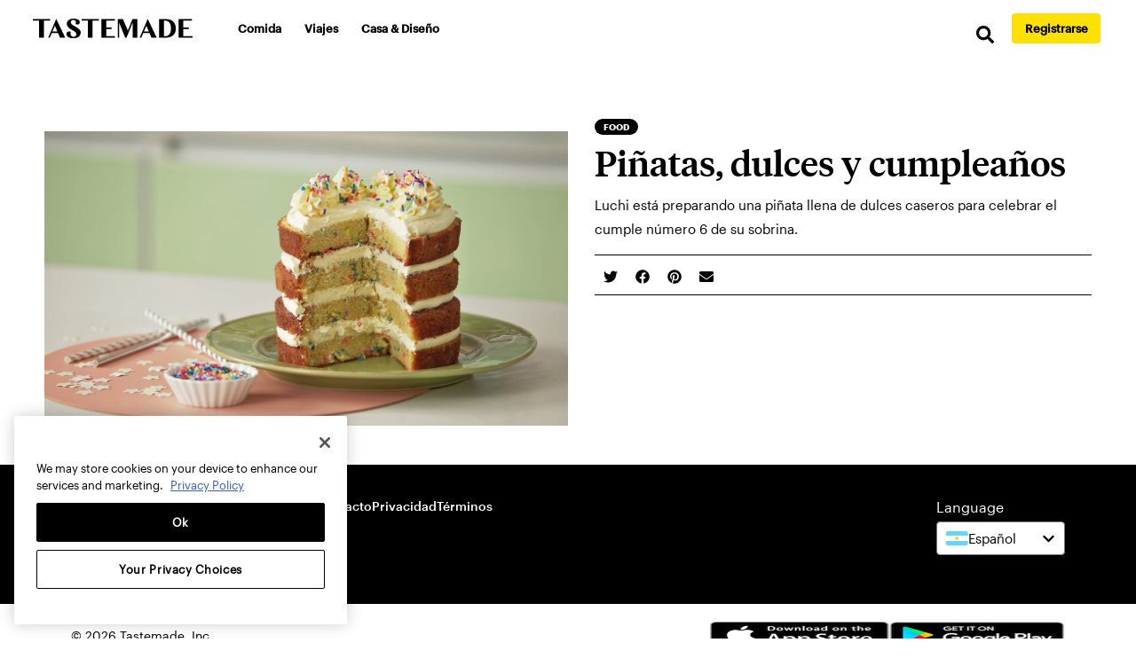

--- FILE ---
content_type: text/html
request_url: https://es.tastemade.com/programas/recreo-dulce-tv/pinatas-dulces-y-cumpleanos/
body_size: 44902
content:
<!DOCTYPE html><html lang="es-419"><head><meta charSet="utf-8"/><meta http-equiv="x-ua-compatible" content="ie=edge"/><meta name="viewport" content="width=device-width, initial-scale=1, shrink-to-fit=no"/><meta name="generator" content="Gatsby 2.32.13"/><script>window.dataLayer = window.dataLayer || [];window.dataLayer.push({"platform":"gatsby"}); (function(w,d,s,l,i){w[l]=w[l]||[];w[l].push({'gtm.start': new Date().getTime(),event:'gtm.js'});var f=d.getElementsByTagName(s)[0], j=d.createElement(s),dl=l!='dataLayer'?'&l='+l:'';j.async=true;j.src= 'https://www.googletagmanager.com/gtm.js?id='+i+dl+'';f.parentNode.insertBefore(j,f); })(window,document,'script','dataLayer', 'GTM-M68C8N5');</script><title data-rh="true">Piñatas, dulces y cumpleaños | Tastemade</title><meta data-rh="true" name="description" content="Luchi está preparando una piñata llena de dulces caseros para celebrar el cumple número 6 de su sobrina."/><meta data-rh="true" property="og:site_name" content="Tastemade"/><meta data-rh="true" property="og:url" content="https://es.tastemade.com/programas/recreo-dulce-tv/pinatas-dulces-y-cumpleanos/"/><meta data-rh="true" property="og:title" content="Piñatas, dulces y cumpleaños"/><meta data-rh="true" property="og:description" content="Luchi está preparando una piñata llena de dulces caseros para celebrar el cumple número 6 de su sobrina."/><meta data-rh="true" property="og:image" content="https://truffle-assets.tastemadecontent.net/27141a4f-vid48777-thmb-rdul204-b-16x9.jpg"/><meta data-rh="true" property="fb:app_id" content="1389408994721184"/><meta data-rh="true" property="og:type" content="website"/><meta data-rh="true" property="og:locale" content="es_LA"/><meta data-rh="true" name="twitter:card" content="summary_large_image"/><meta data-rh="true" name="twitter:site" content="@tastemadees"/><meta data-rh="true" name="twitter:title" content="Piñatas, dulces y cumpleaños"/><meta data-rh="true" name="twitter:description" content="Luchi está preparando una piñata llena de dulces caseros para celebrar el cumple número 6 de su sobrina."/><meta data-rh="true" name="twitter:image" content="https://truffle-assets.tastemadecontent.net/27141a4f-vid48777-thmb-rdul204-b-16x9.jpg"/><meta data-rh="true" name="twitter:image:alt" content="Piñatas, dulces y cumpleaños"/><link data-rh="true" rel="canonical" href="https://es.tastemade.com/programas/recreo-dulce-tv/pinatas-dulces-y-cumpleanos/"/><link data-rh="true" rel="icon" href="[data-uri]"/><script data-rh="true" type="application/ld+json">{"@context":"http://schema.org","@type":"VideoObject","name":"Piñatas, dulces y cumpleaños","description":"Luchi está preparando una piñata llena de dulces caseros para celebrar el cumple número 6 de su sobrina.","contentUrl":"","thumbnailUrl":"https://truffle-assets.tastemadecontent.net/27141a4f-vid48777-thmb-rdul204-b-16x9.jpg","potentialAction":{"@type":"WatchAction","target":null},"uploadDate":"2020-09-01T03:00:00+00:00"}</script><link rel="sitemap" type="application/xml" href="/sitemap.xml"/><link crossorigin="" href="https://tastemade-public.tastemadecontent.net" rel="preconnect"/><link crossorigin="" href="https://truffle-renditions.tastemadecontent.net" rel="preconnect"/><link crossorigin="" href="https://truffle-assets.tastemadecontent.net" rel="preconnect"/><link rel="icon" href="/favicon-32x32.png?v=77aa54c80c1f1d706e21e9787677ea4e" type="image/png"/><link rel="manifest" href="/manifest.webmanifest" crossorigin="anonymous"/><meta name="theme-color" content="#FFF"/><link rel="apple-touch-icon" sizes="48x48" href="/icons/icon-48x48.png?v=77aa54c80c1f1d706e21e9787677ea4e"/><link rel="apple-touch-icon" sizes="72x72" href="/icons/icon-72x72.png?v=77aa54c80c1f1d706e21e9787677ea4e"/><link rel="apple-touch-icon" sizes="96x96" href="/icons/icon-96x96.png?v=77aa54c80c1f1d706e21e9787677ea4e"/><link rel="apple-touch-icon" sizes="144x144" href="/icons/icon-144x144.png?v=77aa54c80c1f1d706e21e9787677ea4e"/><link rel="apple-touch-icon" sizes="192x192" href="/icons/icon-192x192.png?v=77aa54c80c1f1d706e21e9787677ea4e"/><link rel="apple-touch-icon" sizes="256x256" href="/icons/icon-256x256.png?v=77aa54c80c1f1d706e21e9787677ea4e"/><link rel="apple-touch-icon" sizes="384x384" href="/icons/icon-384x384.png?v=77aa54c80c1f1d706e21e9787677ea4e"/><link rel="apple-touch-icon" sizes="512x512" href="/icons/icon-512x512.png?v=77aa54c80c1f1d706e21e9787677ea4e"/><link as="script" rel="preload" href="/webpack-runtime-f933aed918329ca9e270.js"/><link as="script" rel="preload" href="/framework-55ce09959036c015030f.js"/><link as="script" rel="preload" href="/b637e9a5-fc73d2f031cdafd86d8f.js"/><link as="script" rel="preload" href="/1bfc9850-f46c617b082c26ee550e.js"/><link as="script" rel="preload" href="/dc6a8720040df98778fe970bf6c000a41750d3ae-d63ff5443a5dceb00874.js"/><link as="script" rel="preload" href="/app-86cff41da33141df5783.js"/><link as="script" rel="preload" href="/styles-474c0340beb1ced255f1.js"/><link as="script" rel="preload" href="/d6e1aeb5-0c2b98bf9ea72ca2245f.js"/><link as="script" rel="preload" href="/ae7f20e7d88fd562fb6c5fac3b44ab785e38e001-f741a3ff3ef9b5f711bf.js"/><link as="script" rel="preload" href="/02e367a5e54feb01b7e97c73d40f92b773299d47-94617818d8445f562c23.js"/><link as="script" rel="preload" href="/d1fb5dddb7666bdb094fcf98cb536289be09beec-8b48dae194d13874f9a5.js"/><link as="script" rel="preload" href="/component---src-templates-video-page-index-js-4eb2c90f305a80a85b70.js"/><link as="fetch" rel="preload" href="/page-data/programas/recreo-dulce-tv/pinatas-dulces-y-cumpleanos/page-data.json" crossorigin="anonymous"/><link as="fetch" rel="preload" href="/page-data/sq/d/190806409.json" crossorigin="anonymous"/><link as="fetch" rel="preload" href="/page-data/sq/d/190806409.json" crossorigin="anonymous"/><link as="fetch" rel="preload" href="/page-data/sq/d/262729781.json" crossorigin="anonymous"/><link as="fetch" rel="preload" href="/page-data/sq/d/262729781.json" crossorigin="anonymous"/><link as="fetch" rel="preload" href="/page-data/sq/d/3396746697.json" crossorigin="anonymous"/><link as="fetch" rel="preload" href="/page-data/sq/d/3396746697.json" crossorigin="anonymous"/><link as="fetch" rel="preload" href="/page-data/app-data.json" crossorigin="anonymous"/><style data-href="/styles.0583cb66f538853e7e4f.css" id="gatsby-global-css">/*!
 * Bootstrap v4.6.0 (https://getbootstrap.com/)
 * Copyright 2011-2021 The Bootstrap Authors
 * Copyright 2011-2021 Twitter, Inc.
 * Licensed under MIT (https://github.com/twbs/bootstrap/blob/main/LICENSE)
 */:root{--blue:#007bff;--indigo:#6610f2;--purple:#6f42c1;--pink:#e83e8c;--red:#dc3545;--orange:#fd7e14;--yellow:#ffc107;--green:#28a745;--teal:#20c997;--cyan:#17a2b8;--white:#fff;--gray:#6c757d;--gray-dark:#343a40;--primary:#007bff;--secondary:#6c757d;--success:#28a745;--info:#17a2b8;--warning:#ffc107;--danger:#dc3545;--light:#f8f9fa;--dark:#343a40;--breakpoint-xs:0;--breakpoint-sm:576px;--breakpoint-md:768px;--breakpoint-lg:992px;--breakpoint-xl:1200px;--font-family-sans-serif:-apple-system,BlinkMacSystemFont,"Segoe UI",Roboto,"Helvetica Neue",Arial,"Noto Sans","Liberation Sans",sans-serif,"Apple Color Emoji","Segoe UI Emoji","Segoe UI Symbol","Noto Color Emoji";--font-family-monospace:SFMono-Regular,Menlo,Monaco,Consolas,"Liberation Mono","Courier New",monospace}*,:after,:before{box-sizing:border-box}html{font-family:sans-serif;line-height:1.15;-webkit-text-size-adjust:100%}article,footer,header,main,nav,section{display:block}body{font-family:-apple-system,BlinkMacSystemFont,Segoe UI,Roboto,Helvetica Neue,Arial,Noto Sans,Liberation Sans,sans-serif,Apple Color Emoji,Segoe UI Emoji,Segoe UI Symbol,Noto Color Emoji;font-size:1rem;line-height:1.5;color:#212529;text-align:left;background-color:#fff}hr{box-sizing:content-box;height:0;overflow:visible}h1,h2,h3,h4,h5,h6{margin-top:0;margin-bottom:.5rem}p{margin-top:0}address,p{margin-bottom:1rem}address{font-style:normal;line-height:inherit}ol,ul{margin-top:0;margin-bottom:1rem}ol ol,ol ul,ul ol,ul ul{margin-bottom:0}dt{font-weight:700}b,strong{font-weight:bolder}small{font-size:80%}sup{position:relative;font-size:75%;line-height:0;vertical-align:baseline;top:-.5em}a{color:#007bff;text-decoration:none;background-color:transparent}a:hover{color:#0056b3;text-decoration:underline}a:not([href]):not([class]),a:not([href]):not([class]):hover{color:inherit;text-decoration:none}code,pre{font-family:SFMono-Regular,Menlo,Monaco,Consolas,Liberation Mono,Courier New,monospace;font-size:1em}pre{margin-top:0;margin-bottom:1rem;overflow:auto;-ms-overflow-style:scrollbar}img{border-style:none}img,svg{vertical-align:middle}svg{overflow:hidden}table{border-collapse:collapse}th{text-align:inherit;text-align:-webkit-match-parent}label{display:inline-block;margin-bottom:.5rem}button{border-radius:0}button:focus:not(:focus-visible){outline:0}button,input,select{margin:0;font-family:inherit;font-size:inherit;line-height:inherit}button,input{overflow:visible}button,select{text-transform:none}[role=button]{cursor:pointer}select{word-wrap:normal}[type=button],[type=reset],[type=submit],button{-webkit-appearance:button}[type=button]:not(:disabled),[type=reset]:not(:disabled),[type=submit]:not(:disabled),button:not(:disabled){cursor:pointer}[type=button]::-moz-focus-inner,[type=reset]::-moz-focus-inner,[type=submit]::-moz-focus-inner,button::-moz-focus-inner{padding:0;border-style:none}progress{vertical-align:baseline}[type=number]::-webkit-inner-spin-button,[type=number]::-webkit-outer-spin-button{height:auto}[type=search]{outline-offset:-2px;-webkit-appearance:none}[type=search]::-webkit-search-decoration{-webkit-appearance:none}output{display:inline-block}summary{display:list-item;cursor:pointer}[hidden]{display:none!important}.h1,.h2,.h3,.h4,.h5,.h6,h1,h2,h3,h4,h5,h6{margin-bottom:.5rem;font-weight:500;line-height:1.2}.h1,h1{font-size:2.5rem}.h2,h2{font-size:2rem}.h3,h3{font-size:1.75rem}.h4,h4{font-size:1.5rem}.h5,h5{font-size:1.25rem}.h6,h6{font-size:1rem}hr{margin-top:1rem;margin-bottom:1rem;border:0;border-top:1px solid rgba(0,0,0,.1)}.small,small{font-size:80%;font-weight:400}.mark,mark{padding:.2em;background-color:#fcf8e3}code{font-size:87.5%;color:#e83e8c;word-wrap:break-word}a>code{color:inherit}pre{display:block;font-size:87.5%;color:#212529}pre code{font-size:inherit;color:inherit;word-break:normal}.container{width:100%;padding-right:15px;padding-left:15px;margin-right:auto;margin-left:auto}@media (min-width:576px){.container{max-width:540px}}@media (min-width:768px){.container{max-width:720px}}@media (min-width:992px){.container{max-width:960px}}@media (min-width:1200px){.container{max-width:1140px}}.row{display:flex;flex-wrap:wrap;margin-right:-15px;margin-left:-15px}.col-md-12,.col-xl-4{position:relative;width:100%;padding-right:15px;padding-left:15px}@media (min-width:768px){.col-md-12{flex:0 0 100%;max-width:100%}}@media (min-width:1200px){.col-xl-4{flex:0 0 33.33333%;max-width:33.33333%}}.table{width:100%;margin-bottom:1rem;color:#212529}.table td,.table th{padding:.75rem;vertical-align:top;border-top:1px solid #dee2e6}.table tbody+tbody{border-top:2px solid #dee2e6}.table-primary,.table-primary>td,.table-primary>th{background-color:#b8daff}.table-primary tbody+tbody,.table-primary td,.table-primary th,.table-primary thead th{border-color:#7abaff}.table-hover .table-primary:hover,.table-hover .table-primary:hover>td,.table-hover .table-primary:hover>th{background-color:#9fcdff}.form-control{display:block;width:100%;height:calc(1.5em + .75rem + 2px);padding:.375rem .75rem;font-size:1rem;font-weight:400;line-height:1.5;color:#495057;background-color:#fff;background-clip:padding-box;border:1px solid #ced4da;border-radius:.25rem;transition:border-color .15s ease-in-out,box-shadow .15s ease-in-out}@media (prefers-reduced-motion:reduce){.form-control{transition:none}}.form-control::-ms-expand{background-color:transparent;border:0}.form-control:-moz-focusring{color:transparent;text-shadow:0 0 0 #495057}.form-control:focus{color:#495057;background-color:#fff;border-color:#80bdff;outline:0;box-shadow:0 0 0 .2rem rgba(0,123,255,.25)}.form-control::-webkit-input-placeholder{color:#6c757d;opacity:1}.form-control:-ms-input-placeholder{color:#6c757d;opacity:1}.form-control::placeholder{color:#6c757d;opacity:1}.form-control:disabled{background-color:#e9ecef;opacity:1}input[type=date].form-control,input[type=month].form-control,input[type=time].form-control{-webkit-appearance:none;appearance:none}select.form-control:focus::-ms-value{color:#495057;background-color:#fff}select.form-control[multiple],select.form-control[size]{height:auto}.btn{display:inline-block;font-weight:400;color:#212529;text-align:center;vertical-align:middle;-webkit-user-select:none;-ms-user-select:none;user-select:none;background-color:transparent;border:1px solid transparent;padding:.375rem .75rem;font-size:1rem;line-height:1.5;border-radius:.25rem;transition:color .15s ease-in-out,background-color .15s ease-in-out,border-color .15s ease-in-out,box-shadow .15s ease-in-out}@media (prefers-reduced-motion:reduce){.btn{transition:none}}.btn:hover{color:#212529;text-decoration:none}.btn.focus,.btn:focus{outline:0;box-shadow:0 0 0 .2rem rgba(0,123,255,.25)}.btn.disabled,.btn:disabled{opacity:.65}.btn:not(:disabled):not(.disabled){cursor:pointer}a.btn.disabled{pointer-events:none}.btn-primary{color:#fff;background-color:#007bff;border-color:#007bff}.btn-primary.focus,.btn-primary:focus,.btn-primary:hover{color:#fff;background-color:#0069d9;border-color:#0062cc}.btn-primary.focus,.btn-primary:focus{box-shadow:0 0 0 .2rem rgba(38,143,255,.5)}.btn-primary.disabled,.btn-primary:disabled{color:#fff;background-color:#007bff;border-color:#007bff}.btn-primary:not(:disabled):not(.disabled).active,.btn-primary:not(:disabled):not(.disabled):active,.show>.btn-primary.dropdown-toggle{color:#fff;background-color:#0062cc;border-color:#005cbf}.btn-primary:not(:disabled):not(.disabled).active:focus,.btn-primary:not(:disabled):not(.disabled):active:focus,.show>.btn-primary.dropdown-toggle:focus{box-shadow:0 0 0 .2rem rgba(38,143,255,.5)}.btn-secondary{color:#fff;background-color:#6c757d;border-color:#6c757d}.btn-secondary.focus,.btn-secondary:focus,.btn-secondary:hover{color:#fff;background-color:#5a6268;border-color:#545b62}.btn-secondary.focus,.btn-secondary:focus{box-shadow:0 0 0 .2rem rgba(130,138,145,.5)}.btn-secondary.disabled,.btn-secondary:disabled{color:#fff;background-color:#6c757d;border-color:#6c757d}.btn-secondary:not(:disabled):not(.disabled).active,.btn-secondary:not(:disabled):not(.disabled):active,.show>.btn-secondary.dropdown-toggle{color:#fff;background-color:#545b62;border-color:#4e555b}.btn-secondary:not(:disabled):not(.disabled).active:focus,.btn-secondary:not(:disabled):not(.disabled):active:focus,.show>.btn-secondary.dropdown-toggle:focus{box-shadow:0 0 0 .2rem rgba(130,138,145,.5)}.btn-outline-primary{color:#007bff;border-color:#007bff}.btn-outline-primary:hover{color:#fff;background-color:#007bff;border-color:#007bff}.btn-outline-primary.focus,.btn-outline-primary:focus{box-shadow:0 0 0 .2rem rgba(0,123,255,.5)}.btn-outline-primary.disabled,.btn-outline-primary:disabled{color:#007bff;background-color:transparent}.btn-outline-primary:not(:disabled):not(.disabled).active,.btn-outline-primary:not(:disabled):not(.disabled):active,.show>.btn-outline-primary.dropdown-toggle{color:#fff;background-color:#007bff;border-color:#007bff}.btn-outline-primary:not(:disabled):not(.disabled).active:focus,.btn-outline-primary:not(:disabled):not(.disabled):active:focus,.show>.btn-outline-primary.dropdown-toggle:focus{box-shadow:0 0 0 .2rem rgba(0,123,255,.5)}.btn-lg{padding:.5rem 1rem;font-size:1.25rem;line-height:1.5;border-radius:.3rem}.collapse:not(.show){display:none}.dropdown{position:relative}.dropdown-toggle{white-space:nowrap}.dropdown-toggle:after{display:inline-block;margin-left:.255em;vertical-align:.255em;content:"";border-top:.3em solid;border-right:.3em solid transparent;border-bottom:0;border-left:.3em solid transparent}.dropdown-toggle:empty:after{margin-left:0}.dropdown-menu{position:absolute;top:100%;left:0;z-index:1000;display:none;float:left;min-width:10rem;padding:.5rem 0;margin:.125rem 0 0;font-size:1rem;color:#212529;text-align:left;list-style:none;background-color:#fff;background-clip:padding-box;border:1px solid rgba(0,0,0,.15);border-radius:.25rem}.dropdown-item{display:block;width:100%;padding:.25rem 1.5rem;clear:both;font-weight:400;color:#212529;text-align:inherit;white-space:nowrap;background-color:transparent;border:0}.dropdown-item:focus,.dropdown-item:hover{color:#16181b;text-decoration:none;background-color:#e9ecef}.dropdown-item.active,.dropdown-item:active{color:#fff;text-decoration:none;background-color:#007bff}.dropdown-item.disabled,.dropdown-item:disabled{color:#adb5bd;pointer-events:none;background-color:transparent}.dropdown-menu.show{display:block}.nav{display:flex;flex-wrap:wrap;padding-left:0;margin-bottom:0;list-style:none}.nav-link{display:block;padding:.5rem 1rem}.nav-link:focus,.nav-link:hover{text-decoration:none}.nav-link.disabled{color:#6c757d;pointer-events:none;cursor:default}.navbar{position:relative;padding:.5rem 1rem}.navbar,.navbar .container{display:flex;flex-wrap:wrap;align-items:center;justify-content:space-between}.navbar-brand{display:inline-block;padding-top:.3125rem;padding-bottom:.3125rem;margin-right:1rem;font-size:1.25rem;line-height:inherit;white-space:nowrap}.navbar-brand:focus,.navbar-brand:hover{text-decoration:none}.navbar-nav{display:flex;flex-direction:column;padding-left:0;margin-bottom:0;list-style:none}.navbar-nav .nav-link{padding-right:0;padding-left:0}.navbar-nav .dropdown-menu{position:static;float:none}.navbar-collapse{flex-basis:100%;flex-grow:1;align-items:center}.navbar-toggler{padding:.25rem .75rem;font-size:1.25rem;line-height:1;background-color:transparent;border:1px solid transparent;border-radius:.25rem}.navbar-toggler:focus,.navbar-toggler:hover{text-decoration:none}.navbar-toggler-icon{display:inline-block;width:1.5em;height:1.5em;vertical-align:middle;content:"";background:50%/100% 100% no-repeat}@media (max-width:991.98px){.navbar-expand-lg>.container{padding-right:0;padding-left:0}}@media (min-width:992px){.navbar-expand-lg{flex-flow:row nowrap;justify-content:flex-start}.navbar-expand-lg .navbar-nav{flex-direction:row}.navbar-expand-lg .navbar-nav .dropdown-menu{position:absolute}.navbar-expand-lg .navbar-nav .nav-link{padding-right:.5rem;padding-left:.5rem}.navbar-expand-lg>.container{flex-wrap:nowrap}.navbar-expand-lg .navbar-collapse{display:flex!important;flex-basis:auto}.navbar-expand-lg .navbar-toggler{display:none}}.navbar-light .navbar-brand,.navbar-light .navbar-brand:focus,.navbar-light .navbar-brand:hover{color:rgba(0,0,0,.9)}.navbar-light .navbar-nav .nav-link{color:rgba(0,0,0,.5)}.navbar-light .navbar-nav .nav-link:focus,.navbar-light .navbar-nav .nav-link:hover{color:rgba(0,0,0,.7)}.navbar-light .navbar-nav .nav-link.disabled{color:rgba(0,0,0,.3)}.navbar-light .navbar-nav .active>.nav-link,.navbar-light .navbar-nav .nav-link.active,.navbar-light .navbar-nav .nav-link.show,.navbar-light .navbar-nav .show>.nav-link{color:rgba(0,0,0,.9)}.navbar-light .navbar-toggler{color:rgba(0,0,0,.5);border-color:rgba(0,0,0,.1)}.navbar-light .navbar-toggler-icon{background-image:url("data:image/svg+xml;charset=utf-8,%3Csvg xmlns='http://www.w3.org/2000/svg' width='30' height='30' viewBox='0 0 30 30'%3E%3Cpath stroke='rgba(0,0,0,0.5)' stroke-linecap='round' stroke-miterlimit='10' stroke-width='2' d='M4 7h22M4 15h22M4 23h22'/%3E%3C/svg%3E")}.card{position:relative;display:flex;flex-direction:column;min-width:0;word-wrap:break-word;background-color:#fff;background-clip:border-box;border:1px solid rgba(0,0,0,.125);border-radius:.25rem}.card>hr{margin-right:0;margin-left:0}.card>.list-group{border-top:inherit;border-bottom:inherit}.card>.list-group:first-child{border-top-width:0;border-top-left-radius:calc(.25rem - 1px);border-top-right-radius:calc(.25rem - 1px)}.card>.list-group:last-child{border-bottom-width:0;border-bottom-right-radius:calc(.25rem - 1px);border-bottom-left-radius:calc(.25rem - 1px)}.card-body{flex:1 1 auto;min-height:1px;padding:1.25rem}.card-img-top{flex-shrink:0;width:100%;border-top-left-radius:calc(.25rem - 1px);border-top-right-radius:calc(.25rem - 1px)}.pagination{display:flex;padding-left:0;list-style:none}.badge,.pagination{border-radius:.25rem}.badge{display:inline-block;padding:.25em .4em;font-size:75%;font-weight:700;line-height:1;text-align:center;white-space:nowrap;vertical-align:baseline;transition:color .15s ease-in-out,background-color .15s ease-in-out,border-color .15s ease-in-out,box-shadow .15s ease-in-out}@media (prefers-reduced-motion:reduce){.badge{transition:none}}a.badge:focus,a.badge:hover{text-decoration:none}.badge:empty{display:none}.btn .badge{position:relative;top:-1px}.badge-pill{padding-right:.6em;padding-left:.6em;border-radius:10rem}.badge-primary{color:#fff;background-color:#007bff}a.badge-primary:focus,a.badge-primary:hover{color:#fff;background-color:#0062cc}a.badge-primary.focus,a.badge-primary:focus{outline:0;box-shadow:0 0 0 .2rem rgba(0,123,255,.5)}.badge-secondary{color:#fff;background-color:#6c757d}a.badge-secondary:focus,a.badge-secondary:hover{color:#fff;background-color:#545b62}a.badge-secondary.focus,a.badge-secondary:focus{outline:0;box-shadow:0 0 0 .2rem rgba(108,117,125,.5)}.alert-primary{color:#004085;background-color:#cce5ff;border-color:#b8daff}.alert-primary hr{border-top-color:#9fcdff}.alert-primary .alert-link{color:#002752}@-webkit-keyframes progress-bar-stripes{0%{background-position:1rem 0}to{background-position:0 0}}@keyframes progress-bar-stripes{0%{background-position:1rem 0}to{background-position:0 0}}.progress{display:flex;height:1rem;overflow:hidden;line-height:0;font-size:.75rem;background-color:#e9ecef;border-radius:.25rem}.progress-bar-animated{-webkit-animation:progress-bar-stripes 1s linear infinite;animation:progress-bar-stripes 1s linear infinite}@media (prefers-reduced-motion:reduce){.progress-bar-animated{-webkit-animation:none;animation:none}}.media{display:flex;align-items:flex-start}.list-group{display:flex;flex-direction:column;padding-left:0;margin-bottom:0;border-radius:.25rem}.list-group-item-action{width:100%;color:#495057;text-align:inherit}.list-group-item-action:focus,.list-group-item-action:hover{z-index:1;color:#495057;text-decoration:none;background-color:#f8f9fa}.list-group-item-action:active{color:#212529;background-color:#e9ecef}.list-group-item{position:relative;display:block;padding:.75rem 1.25rem;background-color:#fff;border:1px solid rgba(0,0,0,.125)}.list-group-item:first-child{border-top-left-radius:inherit;border-top-right-radius:inherit}.list-group-item:last-child{border-bottom-right-radius:inherit;border-bottom-left-radius:inherit}.list-group-item.disabled,.list-group-item:disabled{color:#6c757d;pointer-events:none;background-color:#fff}.list-group-item.active{z-index:2;color:#fff;background-color:#007bff;border-color:#007bff}.list-group-item+.list-group-item{border-top-width:0}.list-group-item+.list-group-item.active{margin-top:-1px;border-top-width:1px}.list-group-item-primary{color:#004085;background-color:#b8daff}.list-group-item-primary.list-group-item-action:focus,.list-group-item-primary.list-group-item-action:hover{color:#004085;background-color:#9fcdff}.list-group-item-primary.list-group-item-action.active{color:#fff;background-color:#004085;border-color:#004085}.close{float:right;font-size:1.5rem;font-weight:700;line-height:1;color:#000;text-shadow:0 1px 0 #fff;opacity:.5}.close:hover{color:#000;text-decoration:none}.close:not(:disabled):not(.disabled):focus,.close:not(:disabled):not(.disabled):hover{opacity:.75}button.close{padding:0;background-color:transparent;border:0}a.close.disabled{pointer-events:none}.carousel{position:relative}@-webkit-keyframes spinner-border{to{-webkit-transform:rotate(1turn);transform:rotate(1turn)}}@keyframes spinner-border{to{-webkit-transform:rotate(1turn);transform:rotate(1turn)}}@keyframes spinner-grow{0%{-webkit-transform:scale(0);transform:scale(0)}50%{opacity:1;-webkit-transform:none;transform:none}}.bg-primary{background-color:#007bff!important}a.bg-primary:focus,a.bg-primary:hover,button.bg-primary:focus,button.bg-primary:hover{background-color:#0062cc!important}.border{border:1px solid #dee2e6!important}.border-primary{border-color:#007bff!important}.rounded{border-radius:.25rem!important}.d-flex{display:flex!important}.flex-row{flex-direction:row!important}.align-items-center{align-items:center!important}.sr-only{position:absolute;width:1px;height:1px;padding:0;margin:-1px;overflow:hidden;clip:rect(0,0,0,0);white-space:nowrap;border:0}.mb-0{margin-bottom:0!important}.mt-2{margin-top:.5rem!important}.mr-2{margin-right:.5rem!important}.mb-2{margin-bottom:.5rem!important}.ml-2{margin-left:.5rem!important}.mb-3{margin-bottom:1rem!important}.mt-4,.my-4{margin-top:1.5rem!important}.mb-4,.my-4{margin-bottom:1.5rem!important}.mt-5,.my-5{margin-top:3rem!important}.mb-5,.my-5{margin-bottom:3rem!important}.pt-0{padding-top:0!important}.pl-1{padding-left:.25rem!important}.pb-2{padding-bottom:.5rem!important}.pb-4{padding-bottom:1.5rem!important}.py-5{padding-top:3rem!important}.pr-5{padding-right:3rem!important}.py-5{padding-bottom:3rem!important}.mx-auto{margin-right:auto!important}.ml-auto,.mx-auto{margin-left:auto!important}@media (min-width:992px){.mt-lg-0{margin-top:0!important}}.text-center{text-align:center!important}.text-primary{color:#007bff!important}a.text-primary:focus,a.text-primary:hover{color:#0056b3!important}.visible{visibility:visible!important}@media print{*,:after,:before{text-shadow:none!important;box-shadow:none!important}a:not(.btn){text-decoration:underline}pre{white-space:pre-wrap!important;border:1px solid #adb5bd}img,pre,tr{page-break-inside:avoid}h2,h3,p{orphans:3;widows:3}h2,h3{page-break-after:avoid}@page{size:a3}.container,body{min-width:992px!important}.navbar{display:none}.badge{border:1px solid #000}.table{border-collapse:collapse!important}.table td,.table th{background-color:#fff!important}}@font-face{font-family:swiper-icons;src:url("data:application/font-woff;charset=utf-8;base64, [base64]//wADZ2x5ZgAAAywAAADMAAAD2MHtryVoZWFkAAABbAAAADAAAAA2E2+eoWhoZWEAAAGcAAAAHwAAACQC9gDzaG10eAAAAigAAAAZAAAArgJkABFsb2NhAAAC0AAAAFoAAABaFQAUGG1heHAAAAG8AAAAHwAAACAAcABAbmFtZQAAA/gAAAE5AAACXvFdBwlwb3N0AAAFNAAAAGIAAACE5s74hXjaY2BkYGAAYpf5Hu/j+W2+MnAzMYDAzaX6QjD6/4//Bxj5GA8AuRwMYGkAPywL13jaY2BkYGA88P8Agx4j+/8fQDYfA1AEBWgDAIB2BOoAeNpjYGRgYNBh4GdgYgABEMnIABJzYNADCQAACWgAsQB42mNgYfzCOIGBlYGB0YcxjYGBwR1Kf2WQZGhhYGBiYGVmgAFGBiQQkOaawtDAoMBQxXjg/wEGPcYDDA4wNUA2CCgwsAAAO4EL6gAAeNpj2M0gyAACqxgGNWBkZ2D4/wMA+xkDdgAAAHjaY2BgYGaAYBkGRgYQiAHyGMF8FgYHIM3DwMHABGQrMOgyWDLEM1T9/w8UBfEMgLzE////P/5//f/V/xv+r4eaAAeMbAxwIUYmIMHEgKYAYjUcsDAwsLKxc3BycfPw8jEQA/[base64]/uznmfPFBNODM2K7MTQ45YEAZqGP81AmGGcF3iPqOop0r1SPTaTbVkfUe4HXj97wYE+yNwWYxwWu4v1ugWHgo3S1XdZEVqWM7ET0cfnLGxWfkgR42o2PvWrDMBSFj/IHLaF0zKjRgdiVMwScNRAoWUoH78Y2icB/yIY09An6AH2Bdu/UB+yxopYshQiEvnvu0dURgDt8QeC8PDw7Fpji3fEA4z/PEJ6YOB5hKh4dj3EvXhxPqH/SKUY3rJ7srZ4FZnh1PMAtPhwP6fl2PMJMPDgeQ4rY8YT6Gzao0eAEA409DuggmTnFnOcSCiEiLMgxCiTI6Cq5DZUd3Qmp10vO0LaLTd2cjN4fOumlc7lUYbSQcZFkutRG7g6JKZKy0RmdLY680CDnEJ+UMkpFFe1RN7nxdVpXrC4aTtnaurOnYercZg2YVmLN/d/gczfEimrE/fs/bOuq29Zmn8tloORaXgZgGa78yO9/cnXm2BpaGvq25Dv9S4E9+5SIc9PqupJKhYFSSl47+Qcr1mYNAAAAeNptw0cKwkAAAMDZJA8Q7OUJvkLsPfZ6zFVERPy8qHh2YER+3i/BP83vIBLLySsoKimrqKqpa2hp6+jq6RsYGhmbmJqZSy0sraxtbO3sHRydnEMU4uR6yx7JJXveP7WrDycAAAAAAAH//wACeNpjYGRgYOABYhkgZgJCZgZNBkYGLQZtIJsFLMYAAAw3ALgAeNolizEKgDAQBCchRbC2sFER0YD6qVQiBCv/H9ezGI6Z5XBAw8CBK/m5iQQVauVbXLnOrMZv2oLdKFa8Pjuru2hJzGabmOSLzNMzvutpB3N42mNgZGBg4GKQYzBhYMxJLMlj4GBgAYow/P/PAJJhLM6sSoWKfWCAAwDAjgbRAAB42mNgYGBkAIIbCZo5IPrmUn0hGA0AO8EFTQAA") format("woff");font-weight:400;font-style:normal}:root{--swiper-theme-color:#007aff}.swiper-container{margin-left:auto;margin-right:auto;position:relative;overflow:hidden;list-style:none;padding:0;z-index:1}.swiper-container-vertical>.swiper-wrapper{flex-direction:column}.swiper-wrapper{position:relative;width:100%;height:100%;z-index:1;display:flex;transition-property:-webkit-transform;transition-property:transform;transition-property:transform,-webkit-transform;box-sizing:content-box}.swiper-container-android .swiper-slide,.swiper-wrapper{-webkit-transform:translateZ(0);transform:translateZ(0)}.swiper-container-multirow>.swiper-wrapper{flex-wrap:wrap}.swiper-container-multirow-column>.swiper-wrapper{flex-wrap:wrap;flex-direction:column}.swiper-container-free-mode>.swiper-wrapper{transition-timing-function:ease-out;margin:0 auto}.swiper-container-pointer-events{touch-action:pan-y}.swiper-container-pointer-events.swiper-container-vertical{touch-action:pan-x}.swiper-slide{flex-shrink:0;width:100%;height:100%;position:relative;transition-property:-webkit-transform;transition-property:transform;transition-property:transform,-webkit-transform}.swiper-slide-invisible-blank{visibility:hidden}.swiper-container-autoheight,.swiper-container-autoheight .swiper-slide{height:auto}.swiper-container-autoheight .swiper-wrapper{align-items:flex-start;transition-property:height,-webkit-transform;transition-property:transform,height;transition-property:transform,height,-webkit-transform}.swiper-container-3d{-webkit-perspective:1200px;perspective:1200px}.swiper-container-3d .swiper-cube-shadow,.swiper-container-3d .swiper-slide,.swiper-container-3d .swiper-slide-shadow-bottom,.swiper-container-3d .swiper-slide-shadow-left,.swiper-container-3d .swiper-slide-shadow-right,.swiper-container-3d .swiper-slide-shadow-top,.swiper-container-3d .swiper-wrapper{-webkit-transform-style:preserve-3d;transform-style:preserve-3d}.swiper-container-3d .swiper-slide-shadow-bottom,.swiper-container-3d .swiper-slide-shadow-left,.swiper-container-3d .swiper-slide-shadow-right,.swiper-container-3d .swiper-slide-shadow-top{position:absolute;left:0;top:0;width:100%;height:100%;pointer-events:none;z-index:10}.swiper-container-3d .swiper-slide-shadow-left{background-image:linear-gradient(270deg,rgba(0,0,0,.5),transparent)}.swiper-container-3d .swiper-slide-shadow-right{background-image:linear-gradient(90deg,rgba(0,0,0,.5),transparent)}.swiper-container-3d .swiper-slide-shadow-top{background-image:linear-gradient(0deg,rgba(0,0,0,.5),transparent)}.swiper-container-3d .swiper-slide-shadow-bottom{background-image:linear-gradient(180deg,rgba(0,0,0,.5),transparent)}.swiper-container-css-mode>.swiper-wrapper{overflow:auto;scrollbar-width:none;-ms-overflow-style:none}.swiper-container-css-mode>.swiper-wrapper::-webkit-scrollbar{display:none}.swiper-container-css-mode>.swiper-wrapper>.swiper-slide{scroll-snap-align:start start}.swiper-container-horizontal.swiper-container-css-mode>.swiper-wrapper{-ms-scroll-snap-type:x mandatory;scroll-snap-type:x mandatory}.swiper-container-vertical.swiper-container-css-mode>.swiper-wrapper{-ms-scroll-snap-type:y mandatory;scroll-snap-type:y mandatory}@font-face{font-family:Tiempos;src:url(/TiemposHeadlineWeb-Medium.woff) format("woff"),url(/TiemposHeadlineWeb-Medium.woff2) format("woff2");font-display:swap}@font-face{font-family:GraphicRegular;src:url(/Graphik-Regular-Web.woff) format("woff"),url(/Graphik-Regular-Web.woff2) format("woff2");font-style:normal;font-weight:200;font-display:swap}@font-face{font-family:GraphicMedium;src:url(/Graphik-Medium-Web.woff) format("woff"),url(/Graphik-Medium-Web.woff2) format("woff2");font-weight:400;font-display:swap}@font-face{font-family:GraphicBold;src:url(/Graphik-Bold-Web.woff) format("woff"),url(/Graphik-Bold-Web.woff2) format("woff2");font-weight:800;font-display:swap}@font-face{font-family:Graphik;src:url(/Graphik-Regular-Web.woff) format("woff"),url(/Graphik-Regular-Web.woff2) format("woff2");font-style:normal;font-weight:400;font-display:swap}@font-face{font-family:Graphik;src:url(/Graphik-Medium-Web.woff) format("woff"),url(/Graphik-Medium-Web.woff2) format("woff2");font-weight:500;font-display:swap}@font-face{font-family:Graphik;src:url(/Graphik-Semibold-Web.woff) format("woff"),url(/Graphik-Semibold-Web.woff2) format("woff2");font-weight:600;font-display:swap}@font-face{font-family:Graphik;src:url(/Graphik-Bold-Web.woff) format("woff"),url(/Graphik-Bold-Web.woff2) format("woff2");font-weight:700;font-display:swap}h1{font-family:Tiempos,serif;font-size:40px;color:#000;font-weight:800}h1 .yellow,h1.yellow{color:#fee002}h1.center{text-align:center}@media screen and (max-width:992px){h1{font-size:30px}}@media screen and (max-width:768px){h1{font-size:24px}}h1.big{font-size:50px}@media screen and (max-width:992px){h1.big{font-size:40px}}@media screen and (max-width:768px){h1.big{font-size:30px}}h1.small{font-size:26px}@media screen and (max-width:992px){h1.small{font-size:20px}}@media screen and (max-width:768px){h1.small{font-size:18px}}h1.bold{font-weight:bolder!important}h1.white{color:#fff}h2{font-family:Tiempos,serif;font-size:20px;color:#000;font-weight:800}h2 .yellow,h2.yellow{color:#fee002}h2.center{text-align:center}@media screen and (max-width:992px){h2{font-size:30px}}@media screen and (max-width:768px){h2{font-size:24px}}h2.big{font-size:50px}@media screen and (max-width:992px){h2.big{font-size:40px}}@media screen and (max-width:768px){h2.big{font-size:30px}}h2.small{font-size:26px}@media screen and (max-width:992px){h2.small{font-size:20px}}@media screen and (max-width:768px){h2.small{font-size:18px}}h2.bold{font-weight:bolder!important}h2.white{color:#fff}@media screen and (max-width:992px){h2{font-size:18px}}@media screen and (max-width:768px){h2{font-size:16px}}h2.title{font-family:Tiempos,serif;font-size:40px;color:#000;font-weight:800}h2.title.yellow,h2.title .yellow{color:#fee002}h2.title.center{text-align:center}@media screen and (max-width:992px){h2.title{font-size:30px}}@media screen and (max-width:768px){h2.title{font-size:24px}}h2.title.big{font-size:50px}@media screen and (max-width:992px){h2.title.big{font-size:40px}}@media screen and (max-width:768px){h2.title.big{font-size:30px}}h2.title.small{font-size:26px}@media screen and (max-width:992px){h2.title.small{font-size:20px}}@media screen and (max-width:768px){h2.title.small{font-size:18px}}h2.title.bold{font-weight:bolder!important}h2.title.white{color:#fff}h2.big{font-size:22px}@media screen and (max-width:768px){h2.big{font-size:20px}}h2.small{font-size:18px}@media screen and (max-width:768px){h2.small{font-size:16px}}h3{font-family:Tiempos,serif;font-size:20px;color:#000;font-weight:800}h3 .yellow,h3.yellow{color:#fee002}h3.center{text-align:center}@media screen and (max-width:992px){h3{font-size:30px}}@media screen and (max-width:768px){h3{font-size:24px}}h3.big{font-size:50px}@media screen and (max-width:992px){h3.big{font-size:40px}}@media screen and (max-width:768px){h3.big{font-size:30px}}h3.small{font-size:26px}@media screen and (max-width:992px){h3.small{font-size:20px}}@media screen and (max-width:768px){h3.small{font-size:18px}}h3.bold{font-weight:bolder!important}h3.white{color:#fff}@media screen and (max-width:992px){h3{font-size:18px}}@media screen and (max-width:768px){h3{font-size:16px}}h3.title{font-family:Tiempos,serif;font-size:40px;color:#000;font-weight:800}h3.title.yellow,h3.title .yellow{color:#fee002}h3.title.center{text-align:center}@media screen and (max-width:992px){h3.title{font-size:30px}}@media screen and (max-width:768px){h3.title{font-size:24px}}h3.title.big{font-size:50px}@media screen and (max-width:992px){h3.title.big{font-size:40px}}@media screen and (max-width:768px){h3.title.big{font-size:30px}}h3.title.small{font-size:26px}@media screen and (max-width:992px){h3.title.small{font-size:20px}}@media screen and (max-width:768px){h3.title.small{font-size:18px}}h3.title.bold{font-weight:bolder!important}h3.title.white{color:#fff}h3.big{font-size:22px}@media screen and (max-width:768px){h3.big{font-size:20px}}h3.small{font-size:18px}@media screen and (max-width:768px){h3.small{font-size:16px}}p{font-family:GraphicRegular,sans-serif;font-size:15px;color:#000;font-weight:400;line-height:180%}p.white{color:#fff}p.italic{font-style:italic}p.center{text-align:center}p.yellow,p .yellow{color:#ffc107}@media screen and (max-width:992px){p{font-size:14px;line-height:140%}}@media screen and (max-width:768px){p{font-size:13px;line-height:120%}}p.big{font-size:20px}@media screen and (max-width:768px){p.big{font-size:15px}}p.bold,p .bold,p strong{font-family:GraphicBold,sans-serif;font-size:15px;color:#000;font-weight:800}p.bold.white,p .bold.white,p strong.white{color:#fff}p.bold.yellow,p.bold .yellow,p .bold.yellow,p .bold .yellow,p strong.yellow,p strong .yellow{color:#ffc107}p.bold.center,p .bold.center,p strong.center{text-align:center}.titleJa{font-family:Hiragino Kaku Gothic Pro,"\30D2\30E9\30AE\30CE\89D2\30B4   Pro W3","\30E1\30A4\30EA\30AA",Meiryo,"\FF2D\FF33   \FF30\30B4\30B7\30C3\30AF",sans-serif;letter-spacing:.05em}.font-graphik-bibim{font-family:Graphik,ui-sans-serif,system-ui,-apple-system,BlinkMacSystemFont,Segoe UI,Roboto,Helvetica Neue,Arial,Noto Sans,sans-serif,Apple Color Emoji,Segoe UI Emoji,Segoe UI Symbol,Noto Color Emoji!important}@-webkit-keyframes fadeIn{0%{opacity:0}to{opacity:1}}@keyframes fadeIn{0%{opacity:0}50%{opacity:1}60%{opacity:1}to{opacity:0}}#tm .tagContainer{position:absolute;top:10px;right:10px;display:flex;align-items:center}#tm .tagContainer.relative{position:relative;top:auto;right:auto}#tm .tagContainer .tag{font-family:GraphicBold,sans-serif;font-size:10px;color:#000;font-weight:800;padding:0 10px;height:18px;border-radius:10px;background-color:#fff;text-transform:uppercase;display:flex;justify-content:center;align-items:center;box-shadow:-7px 10px 20px rgba(0,0,0,.2);margin-left:5px}#tm .tagContainer .tag.white{color:#fff}#tm .tagContainer .tag.yellow,#tm .tagContainer .tag .yellow{color:#fee002}#tm .tagContainer .tag.center{text-align:center}@media screen and (max-width:992px){#tm .tagContainer .tag{font-size:10px}}@media screen and (max-width:768px){#tm .tagContainer .tag{font-size:10px}}#tm .tagContainer .tag.black{font-family:GraphicBold,sans-serif;font-size:10px;color:#fff;font-weight:800;padding:0 10px;height:18px;border-radius:10px;background-color:#000;text-transform:uppercase;display:flex;justify-content:center;align-items:center;box-shadow:0 0 0 0}#tm .tagContainer .tag.black.white{color:#fff}#tm .tagContainer .tag.black.yellow,#tm .tagContainer .tag.black .yellow{color:#fee002}#tm .tagContainer .tag.black.center{text-align:center}@media screen and (max-width:992px){#tm .tagContainer .tag.black{font-size:10px}}@media screen and (max-width:768px){#tm .tagContainer .tag.black{font-size:10px}}#tm .tagContainer .tag:first-child{margin-left:0}#tm .aboutStats{padding:80px 20px;min-height:500px;display:flex;flex-flow:column;justify-content:center;align-items:center}#tm .aboutStats h2{text-align:center}#tm .aboutStats.fr .box:not(.fixed){align-items:center;padding:0 30px;min-width:250px}#tm .aboutStats.fr h3{text-align:center}@media screen and (max-width:992px){#tm .aboutStats{min-height:400px;height:auto;padding:40px 0}}#tm .aboutStats .container{display:flex;justify-content:center}@media screen and (max-width:768px){#tm .aboutStats .container{flex-wrap:wrap}}#tm .aboutStats .box{padding:0 50px;margin-top:20px;box-sizing:border-box;display:flex;min-width:100%;flex-flow:column;justify-content:center;align-items:center}@media screen and (min-width:576px){#tm .aboutStats .box{border-right:2px solid #000;padding:0 50px;margin-top:60px;box-sizing:border-box;display:flex;flex-flow:column;justify-content:center;text-align:center;min-width:calc(50% - 100px);align-items:center}}@media screen and (min-width:768px){#tm .aboutStats .box{min-width:230px;align-items:flex-start}}@media screen and (max-width:992px){#tm .aboutStats .box{min-width:180px}}#tm .aboutStats .box:last-child{border:0}#tm .aboutStats .box a{color:#fee002;text-decoration:underline}#tm .aboutStats .box a:hover{color:#fff}#tm .aboutStats .box h2.title.big{font-size:40px}@media screen and (max-width:992px){#tm .aboutStats .box h2.title.big{font-size:30px}}#tm .aboutStats .box:hover{transition:all .3s;-webkit-transform:translateY(-3px);transform:translateY(-3px)}@media screen and (max-width:992px){#tm .aboutStats .box{padding:0 20px;margin-top:40px}}#tm .aboutStats p.subTitle{max-width:790px;text-align:center;line-height:150%;font-size:18px;padding:20px 20px 30px}#tm .aboutCareers{height:700px;padding:0;min-height:700px;display:flex;justify-content:center;align-items:center;background-color:hsla(0,0%,87.5%,.6)}@media screen and (max-width:992px){#tm .aboutCareers{height:auto;flex-flow:column;align-items:flex-start;justify-content:center}}#tm .aboutPress{height:700px;padding:0;min-height:700px;display:flex;justify-content:center;align-items:center}@media screen and (max-width:992px){#tm .aboutPress{height:auto;flex-flow:column-reverse}}#tm .aboutTeam{height:700px;padding:0;min-height:700px;display:flex;justify-content:center;align-items:center}@media screen and (max-width:992px){#tm .aboutTeam{height:auto;flex-flow:column}}#tm .aboutTeam .image50{background-position:top}#tm .about-table-container{background:url(https://tastemade-public.tastemadecontent.net/web/newWebsite/about/bg-jp.jpg) no-repeat 50%;background-size:cover;height:auto;padding:110px 20px}@media screen and (max-width:992px){#tm .about-table-container{padding:50px 0}}#tm .about-table-container h2{color:#fff;text-align:center;padding-bottom:50px}@media screen and (max-width:992px){#tm .about-table-container h2{padding-bottom:30px}}#tm .about-table{margin:0 auto;background-color:#fff;width:100%;table-layout:fixed;font-size:16px;font-weight:400}@media screen and (max-width:992px){#tm .about-table{font-size:14px}}#tm .about-table td,#tm .about-table th{border:1px solid #ccc;line-height:2;padding:10px 5px}#tm .about-table td{width:70%;white-space:pre-wrap}#tm .about-table th{background:#f2f2f2;font-weight:400;text-align:center;vertical-align:top;width:30%}#tm .advertiseWho{height:300px;padding:0;min-height:700px;display:flex;justify-content:center;align-items:center;background-color:hsla(0,0%,87.5%,.3)}@media screen and (max-width:992px){#tm .advertiseWho{height:auto;flex-flow:column-reverse}}#tm .advertiseStats{height:auto;padding:90px 20px;min-height:700px;display:flex;flex-flow:column;justify-content:center;align-items:center;text-align:center;background-color:#fee002}@media screen and (max-width:992px){#tm .advertiseStats{height:auto;min-height:auto;padding:60px 10px}}#tm .advertiseStats .container{display:flex;justify-content:center}@media screen and (max-width:768px){#tm .advertiseStats .container{flex-wrap:wrap}}#tm .advertiseStats .box{border-right:2px solid #000;padding:0 50px;margin-top:60px;box-sizing:border-box;display:flex;flex-flow:column;justify-content:center;align-items:flex-start;transition:all .3s;text-align:left;flex:1 1}#tm .advertiseStats .box:last-child{border:0}#tm .advertiseStats .box:hover{transition:all .3s;-webkit-transform:translateY(-3px);transform:translateY(-3px)}#tm .advertiseStats .box h2.title.big{font-size:40px}@media screen and (max-width:992px){#tm .advertiseStats .box h2.title.big{font-size:30px}}@media screen and (max-width:992px){#tm .advertiseStats .box{padding:0 20px}}@media screen and (max-width:768px){#tm .advertiseStats .box{text-align:center;min-width:calc(50% - 100px);align-items:center;justify-content:flex-start;margin-top:40px}#tm .advertiseStats .box:first-child{min-width:100%;border:0}#tm .advertiseStats .box:nth-child(3){border:0}}@media screen and (max-width:576px){#tm .advertiseStats .box{border:0}}#tm .advertiseWays{height:auto;padding:0;min-height:700px;display:flex;justify-content:center;align-items:center}@media screen and (max-width:992px){#tm .advertiseWays{height:auto;flex-flow:column;padding:60px 0;align-items:flex-start;justify-content:center}#tm .advertiseWays .containerFourCols{padding:0 0 20px}}#tm .advertiseWays .container{text-align:center}#tm .advertiseWays .container .imageIcon{height:89px;display:flex;justify-content:flex-start;align-items:flex-end}#tm .advertiseWays .container .box{text-align:center;display:flex;align-items:center;justify-content:center;flex-flow:column}#tm .advertiseWays .container .box p{min-height:100px}@media screen and (max-width:576px){#tm .advertiseWays .container .box p{min-height:auto}}#tm .advertiseWays .container .cta{display:inline-flex;margin:auto}#tm .advertiseBrands{height:auto;padding:100px 20px;min-height:700px;display:flex;justify-content:center;align-items:center;border-top:1px solid #dfdfdf}@media screen and (max-width:992px){#tm .advertiseBrands{height:auto;flex-flow:column-reverse;padding:60px 0}}#tm .advertiseBrands .container{text-align:center}#tm .advertiseBrands .container .containerCols{padding-top:60px;padding-bottom:0;justify-content:center;align-items:center}@media screen and (max-width:768px){#tm .advertiseBrands .container .containerCols{padding-top:30px}}#tm .advertiseBrands .container .box{margin:27px}@media screen and (max-width:576px){#tm .advertiseBrands .container .box{margin:18px;max-width:13%}#tm .advertiseBrands .container .box .gatsby-image-wrapper,#tm .advertiseBrands .container .box img{max-width:100%;display:flex;justify-content:center;align-items:center}}#tm .advertiseAwards{height:auto;padding:90px 20px;min-height:700px;display:flex;justify-content:center;align-items:center;background-color:#fee002}@media screen and (max-width:992px){#tm .advertiseAwards{height:auto;min-height:auto;padding:60px 0;flex-flow:column-reverse}}#tm .advertiseAwards .container{text-align:center}#tm .advertiseAwards .container .box{display:flex;flex-flow:column;justify-content:center;align-items:center;margin:60px 40px;text-align:center}@media screen and (max-width:768px){#tm .advertiseAwards .container .box{margin:40px 20px}}@media screen and (max-width:576px){#tm .advertiseAwards .container .box{margin:30px}}#tm .advertiseAwards .container .box img{max-width:220px;height:auto;max-height:180px}#tm .advertiseAwards .container .box h2{margin-top:0;margin-bottom:0;font-size:24px}#tm .advertiseAwards .container .stars{color:#000;padding:10px 0}#tm .advertiseAwards .container .containerThreeCols{padding-bottom:0;align-items:baseline}@media screen and (max-width:992px){#tm .advertiseForm .image50{display:none}}#tm .advertiseContact{text-align:center;padding:120px 20px}@media screen and (max-width:576px){#tm .advertiseContact{padding:80px 0}}#tm .advertiseContact a.yellow:hover{color:#fff}#tm #tv.jp li{font-weight:500;list-style-type:disc}#tm .nielsen-row.jp .nielsen-column{width:50%;min-width:300px;padding:0 20px}@media screen and (max-width:768px){#tm .nielsen-row.jp .nielsen-column .pr-5{padding-right:0!important}}#tm .nielsen-row.jp .nielsen-column h2.subtitle{font-size:20px;padding-bottom:30px}#tm .nielsen-row.jp .nielsen-column h3{font-weight:700;padding-bottom:10px}#tm .nielsen-row.jp .nielsen-column .n-stat-subtitle{padding-bottom:30px}#tm .tvContainer .tvContent{max-width:530px}#tm .tvContainer h2.title{color:#fff;line-height:120%}#tm .whoContent{max-width:470px}#tm .whoContent p{font-size:16px;line-height:160%}#tm .social-stats-section h3{font-family:Tiempos,serif;font-size:40px;color:#fff;font-weight:800}#tm .social-stats-section h3 .yellow,#tm .social-stats-section h3.yellow{color:#fee002}#tm .social-stats-section h3.center{text-align:center}@media screen and (max-width:992px){#tm .social-stats-section h3{font-size:30px}}@media screen and (max-width:768px){#tm .social-stats-section h3{font-size:24px}}#tm .social-stats-section h3.big{font-size:50px}@media screen and (max-width:992px){#tm .social-stats-section h3.big{font-size:40px}}@media screen and (max-width:768px){#tm .social-stats-section h3.big{font-size:30px}}#tm .social-stats-section h3.small{font-size:26px}@media screen and (max-width:992px){#tm .social-stats-section h3.small{font-size:20px}}@media screen and (max-width:768px){#tm .social-stats-section h3.small{font-size:18px}}#tm .social-stats-section h3.bold{font-weight:bolder!important}#tm .social-stats-section h3.white{color:#fff}@media screen and (max-width:768px){#tm .social-stats-section h3{font-size:30px}}#tm .social-stats-section h3.large{font-size:50px}@media screen and (max-width:768px){#tm .social-stats-section h3.large{font-size:40px}}#tm .social-stats-section h3.x-large{font-size:70px}@media screen and (max-width:768px){#tm .social-stats-section h3.x-large{font-size:60px}}#tm .social-stats-section .fourth-col h2{padding:0 10px}#tm .social-stats-section .second-col p,#tm .social-stats-section .third-col h3{padding-bottom:10px}#tm .viewers-section{padding:60px 20px}#tm .viewers-section .viewers-row{margin:auto;padding-top:30px}#tm .viewers-section .viewers-stat-big{font-weight:700}@media screen and (max-width:992px){#tm .viewers-section .viewers-stat-big{font-size:70px;padding-top:40px}}@media screen and (max-width:768px){#tm .viewers-section .viewers-stat-big{font-size:60px;padding-top:40px}}#tm .viewers-section h2{color:#fff}#tm .viewers-section h3{padding-bottom:30px;text-align:center}#tm .viewers-section h4{font-size:22px}#tm .press-inquiries-section .cta.yellow{margin-top:90px}@media screen and (max-width:768px){#tm .press-inquiries-section .cta.yellow{margin-top:50px}}#tm .press-inquiries-section h2{line-height:120%}@media screen and (max-width:768px){#tm .press-inquiries-section h2{text-align:center}}#tm .press-inquiries-section h2.subtitle{font-size:19px;line-height:120%;padding:20px 0}@media screen and (max-width:768px){#tm .press-inquiries-section h2.subtitle{font-size:17px}}#tm .press-inquiries-section a.onlyText{padding-top:10px}@media screen and (max-width:768px){#tm .press-inquiries-section a.onlyText{text-align:center;margin:auto;display:table}}#tm .awards h2.title{font-size:40px}@media screen and (max-width:768px){#tm .awards h2.title{font-size:30px}}#tm .articlesContent{padding:40px 0}#tm .articlesContent p{margin-bottom:5px}#tm .articlesContent p strong{padding-top:20px;display:block}#tm .articlesContent img{max-width:400px;width:100%;margin-top:20px;border:8px solid hsla(0,0%,87.5%,.4)}@media screen and (max-width:992px){#tm .articlesContent{padding:20px 0}}#tm .badge-pill{padding:2px 10px 4px;margin:0 5px;font-family:GraphicMedium,sans-serif;font-size:10px;color:#000;font-weight:600}#tm .badge-pill.white{color:#fff}#tm .badge-pill.center{text-align:center}#tm .badge-pill.yellow,#tm .badge-pill .yellow{color:#fee002}#tm .badge-primary,#tm .badge.type-show{background-color:#b5e5d0}#tm .badge.type-class{background-color:#eececb}#tm .btc-icon{max-width:70px;max-height:70px}#tm .container.btc-container{width:100%;max-width:1400px;display:flex;flex-direction:column;justify-content:center;padding:40px}#tm .container.btc-container h1{width:80%}#tm .container.btc-container p{width:80%;line-height:1.4}@media screen and (max-width:992px){#tm .container.btc-container h1,#tm .container.btc-container p{width:90%}}#tm .container.btc-container .row.my-5{justify-content:center}#tm .btc-mosaic--card{display:flex;flex-direction:column;align-items:center;border:none;margin-bottom:20px}#tm .btc-mosaic--card a.cta{max-width:none;width:100%;margin-top:0}#tm .btc-mosaic--card .card-body{width:100%;max-width:400px;padding:1.25rem 0}#tm .btc-mosaic--img{max-width:400px}#tm .btcHero{background-color:#000;display:flex;flex-flow:column;justify-content:center;align-items:center;text-align:center;min-height:400px;padding:40px}@media screen and (max-width:768px){#tm .btcHero{min-height:300px;padding:40px 20px}}@media screen and (max-width:576px){#tm .btcHero{min-height:200px}}#tm h1.title{font-size:50px}@media screen and (max-width:768px){#tm h1.title{font-size:40px}}@media screen and (max-width:576px){#tm h1.title{font-size:30px}}#tm p.subtitle{max-width:800px;margin:20px auto 0;font-family:GraphicRegular,sans-serif;font-size:19px;color:#fff;font-weight:400}#tm p.subtitle.white{color:#fff}#tm p.subtitle.italic{font-style:italic}#tm p.subtitle.center{text-align:center}#tm p.subtitle.yellow,#tm p.subtitle .yellow{color:#fee002}@media screen and (max-width:768px){#tm p.subtitle{font-size:17px;line-height:150%}}@media screen and (max-width:576px){#tm p.subtitle{font-size:13px;line-height:150%}}#tm p.subtitle a,#tm p.subtitle span{display:block;padding-top:7px;font-size:18px}#tm p.subtitle a .yellow,#tm p.subtitle span .yellow{display:inline}@media screen and (max-width:768px){#tm p.subtitle a,#tm p.subtitle span{font-size:16px;line-height:150%}#tm p.subtitle a .yellow,#tm p.subtitle span .yellow{padding-top:3px;display:block}}@media screen and (max-width:576px){#tm p.subtitle a,#tm p.subtitle span{font-size:15px;line-height:150%}#tm p.subtitle a .yellow,#tm p.subtitle span .yellow{padding-top:3px;display:block}}#tm .btcCols{padding:40px 30px 90px;display:flex;justify-content:center;align-items:flex-start}@media screen and (max-width:768px){#tm .btcCols{display:none}}#tm .btcCols .btcBox{padding:0 40px;max-width:33%;width:33%}#tm .btcCols .btcBox h2{margin-bottom:10px}#tm .btcCols .btcBox:first-child{padding-left:0}#tm .btcCols .btcBox:last-child{padding-right:0;border:0}#tm .btcCols .btcColsImages{height:100px;display:flex;align-items:center}#tm .btcCols .btcColsImages img{max-width:70px}#tm .btcCols h3{padding-bottom:5px}#tm .textBtc{max-width:600px;padding:90px 0 0;margin:auto}@media screen and (max-width:768px){#tm .textBtc{padding:40px 20px 0}#tm .textBtc a{font-size:13px}}#tm .textBtc h2,#tm .textBtc p{text-align:center}#tm .textBtc p{padding-top:20px}#tm a.btcLink{display:block;padding:0;margin:0 0 20px;cursor:pointer;font-family:GraphicRegular,sans-serif;font-size:13px;color:#000;font-weight:400;line-height:120%;transition:all .3s}#tm a.btcLink.white{color:#fff}#tm a.btcLink.italic{font-style:italic}#tm a.btcLink.center{text-align:center}#tm a.btcLink.yellow,#tm a.btcLink .yellow{color:#fee002}@media screen and (max-width:576px){#tm a.btcLink{font-size:12px}}#tm a.btcLink span{font-family:GraphicBold,sans-serif;font-size:13px;color:#000;font-weight:800}#tm a.btcLink span.white{color:#fff}#tm a.btcLink span.yellow,#tm a.btcLink span .yellow{color:#fee002}#tm a.btcLink span.center{text-align:center}@media screen and (max-width:576px){#tm a.btcLink span{font-size:12px}}#tm a.btcLink:hover{-webkit-transform:translateY(0);transform:translateY(0);opacity:.4;transition:all .3s}#tm .btcFollow{height:auto;padding:0;min-height:700px;display:flex;justify-content:center;align-items:center;background-color:hsla(0,0%,87.5%,.6)}@media screen and (max-width:1570px){#tm .btcFollow{flex-flow:column}#tm .btcFollow .text50{width:100%}#tm .btcFollow .text50 .textBtc{max-width:100%}#tm .btcFollow .text50 .textBtc p{text-align:center;margin:auto}#tm .btcFollow .text{justify-content:space-evenly}}@media screen and (max-width:992px){#tm .btcFollow{height:auto;align-items:flex-start;justify-content:center;padding:0 0 40px}}@media screen and (min-width:768px){#tm .btcFollow .image50{height:1000px}}@media screen and (max-width:768px){#tm .btcFollow .image50{height:350px}}@media screen and (max-width:576px){#tm .btcFollow .image50{height:270px}}@media screen and (max-width:576px){#tm .btcFollow .text50{padding:40px 0}}@media screen and (max-width:992px){#tm .btcFollow .text{justify-content:center}}#tm .btcFollow .text{display:flex;flex-direction:column;word-break:break-all}#tm .btcFollow .text .columnBtcContainer{display:flex}@media screen and (max-width:576px){#tm .btcFollow .text .columnBtcContainer{display:block}}#tm .btcFollow .text .columnBtc{flex:1 0 auto}#tm .btcFollow .text .columnBtc h2{margin-bottom:10px}@media screen and (max-width:576px){#tm .btcFollow .text{flex-direction:column}#tm .btcFollow .text .columnBtc{margin-right:0}}#tm .btcFollow .textBtc{padding:0;margin:0}@media screen and (max-width:992px){#tm .btcFollow .textBtc{padding:0 20px;text-align:center;margin:0 auto}}#tm .btcFollow .textBtc h2{text-align:center}#tm .btcFollow .textBtc p{text-align:left;padding-top:0;padding-bottom:40px}@media screen and (max-width:992px){#tm .btcFollow .textBtc p{text-align:center;padding-bottom:20px;margin:0 auto}}#tm .btcSimpleSection--white{width:100%;height:calc(100vh - 80px);padding:60px 20px;min-height:600px;max-height:900px;display:flex;flex-flow:column;justify-content:center;align-items:center;color:#000;background-color:#fff}@media screen and (max-width:768px){#tm .btcSimpleSection--white{min-height:auto;height:auto}}#tm .btcSimpleSection--white .text{padding:40px 0;-webkit-columns:3;column-count:3;-webkit-column-gap:120px;column-gap:120px;word-break:break-all;text-align:center}@media screen and (max-width:576px){#tm .btcSimpleSection--white .text{-webkit-columns:2;column-count:2;-webkit-column-gap:60px;column-gap:60px}}#tm .btcSimpleSection--white .text .btcLink{color:#000}#tm .btcSimpleSection--white .textBtc{padding:0;margin:20px auto}@media screen and (max-width:768px){#tm .btcSimpleSection--white .textBtc{padding:0}}#tm .btcSimpleSection--white .textBtc h2{text-align:center}#tm .btcSimpleSection--white .textBtc p{color:#000;text-align:center;padding-top:0;padding-bottom:0}@media screen and (max-width:768px){#tm .btcSimpleSection--white .textBtc p{text-align:center;padding-bottom:0}}#tm .btcSimpleSection--white .textBtc a{color:#000}#tm .btcSimpleSection--white .textBtc a:hover{color:#fee002}#tm .btcSimpleSection--black{width:100%;height:calc(100vh - 80px);padding:60px 20px;min-height:600px;max-height:900px;display:flex;flex-flow:column;justify-content:center;align-items:center;background-color:#000}@media screen and (max-width:768px){#tm .btcSimpleSection--black{min-height:auto;height:auto}}#tm .btcSimpleSection--black .text{padding:40px 0;-webkit-columns:3;column-count:3;-webkit-column-gap:120px;column-gap:120px;word-break:break-all;text-align:center}@media screen and (max-width:576px){#tm .btcSimpleSection--black .text{-webkit-columns:2;column-count:2;-webkit-column-gap:60px;column-gap:60px}}#tm .btcSimpleSection--black .text .btcLink{color:#fff}#tm .btcSimpleSection--black .textBtc{padding:0;margin:20px auto}@media screen and (max-width:768px){#tm .btcSimpleSection--black .textBtc{padding:0}}#tm .btcSimpleSection--black .textBtc h2{text-align:center}#tm .btcSimpleSection--black .textBtc p{color:#fff;text-align:center;padding-top:0;padding-bottom:0}@media screen and (max-width:768px){#tm .btcSimpleSection--black .textBtc p{text-align:center;padding-bottom:0}}#tm .btcSimpleSection--black .textBtc a{color:#fff}#tm .btcSimpleSection--black .textBtc a:hover{color:#fee002}#tm .tabsLink{display:none}@media screen and (max-width:768px){#tm .tabsLink{display:block}}#tm .react-tabs__tab-list{padding:40px 10px 20px;display:flex;justify-content:start;align-items:center;overflow-x:scroll}#tm .tabPaneLink{padding:0}@media screen and (max-width:768px){#tm .tabPaneLink{padding:0 10px 40px}#tm .tabPaneLink h2{margin-bottom:15px}}#tm .btcTab{padding:0 28px;opacity:.3;cursor:pointer;border-bottom:3px solid transparent;text-align:center;transition:all .3s}#tm .btcTab:hover{opacity:1;transition:all .3s}#tm .btcTab:hover:after{content:"";width:0;height:0;border-left:5px solid transparent;border-right:5px solid transparent;border-top:5px solid #000;position:absolute;bottom:-8px;left:50%;margin-left:-4px}#tm .btcTab .image{height:60px;display:flex;justify-content:center;align-items:flex-end;padding-bottom:10px}#tm .btcTab .image img{max-width:50px;text-align:center}#tm .react-tabs__tab--selected{opacity:1;border-bottom:3px solid #000;position:relative;background-color:#fff}#tm .react-tabs__tab--selected:after{content:"";width:0;height:0;border-left:5px solid transparent;border-right:5px solid transparent;border-top:5px solid #000;position:absolute;bottom:-8px;left:50%;margin-left:-4px}#tm .brands{background-color:hsla(0,0%,87.5%,.3);padding:60px 20px}@media screen and (max-width:768px){#tm .brands{padding:40px 10px}}#tm .brands .container{display:flex;justify-content:center;flex-flow:column;background-color:#fff;padding:40px}@media screen and (max-width:768px){#tm .brands .container{padding:20px 10px}}#tm .brands .container hr{height:1px;border:0;padding:0;width:100%;max-width:none;margin:40px 0;border-bottom:1px solid #dfdfdf}#tm .brands .container h1,#tm .brands .container h2{margin:20px auto}#tm .brands .container p{line-height:150%}#tm .brands .container .gray{padding:30px 20px;margin:40px 0;background-color:hsla(0,0%,87.5%,.4)}@media screen and (max-width:768px){#tm .brands .container .gray{margin:40px 0}}#tm .brands .container .player{position:relative}#tm .brands .container video{width:100%}#tm .bb-hero-layout{width:100%;height:auto;overflow:hidden;background:#fff}#tm .bb-hero-container{display:flex;flex-direction:row;margin:auto;max-width:1300px}@media screen and (max-width:992px){#tm .bb-hero-container{flex-direction:column-reverse}}#tm .bb-hero-content{position:relative;width:100%;max-width:1300px;margin:0 auto}#tm .bb-hero-content--image img,#tm .bb-hero-content--image video{-o-object-position:center;object-position:center;-o-object-fit:cover;object-fit:cover;max-height:600px;width:100%}#tm .bb-playpause-button{position:absolute;right:64px;top:16px;background:transparent}#tm .bb-playpause-button div{position:relative;height:24px;width:24px}#tm .bb-playpause-button img{width:100%;height:100%}#tm .bb-muteunmute-button{color:#fff;position:absolute;right:16px;top:16px;background:transparent}#tm .bb-muteunmute-button div{position:relative;height:24px;width:24px}#tm .bb-muteunmute-button img{width:100%;height:100%}#tm .bb-hero-content--text{display:flex;flex-direction:column;align-items:flex-start;padding:20px;background:linear-gradient(180deg,transparent,#000);position:absolute;bottom:0;width:100%}#tm .bb-hero-content--text h1{color:#fff;font-family:Tiempos;font-size:40px;line-height:44px;font-weight:400}#tm .bb-hero-content--text p{font-family:GraphicRegular;color:#fff;font-size:16px;font-weight:500}@media screen and (max-width:768px){#tm .bb-hero-content--text h1{font-size:24px;line-height:28px}#tm .bb-hero-content--text p{color:#fff;font-size:14px;line-height:18px}}#tm .bb-container{display:flex;flex-direction:column;padding:40px 0 80px}#tm .bb-container h1{font-family:Tiempos;font-weight:400;font-size:32px;line-height:36px;padding-bottom:40px}@media screen and (max-width:768px){#tm .bb-container{padding:20px 0 40px}#tm .bb-container h1{font-size:24px;line-height:28px;padding-bottom:24px}}#tm .bb-load-more-button{margin:0 auto;font-size:14px;line-height:18px;font-weight:600;display:flex;justify-content:center;align-items:center;padding:8px 12px;border-radius:4px;color:#000;background:#ededed}#tm .bb-load-more-button svg{height:12px;width:12px;margin-right:6px}#tm .bb-load-more-button:hover{background-color:#000;color:#fff}#tm .bb-load-more-button:hover svg{color:#fff}#tm .bb-load-more-button.black{color:#fff;background:#000}#tm .bb-load-more-button.black:hover{background-color:#fff;color:#000}#tm .bb-load-more-button.black:hover svg{color:#000}#tm .bb-button-wrapper{margin-top:40px}#tm .bb-section--black{color:#fff;background:#000;padding:40px}#tm .bb-section--black h1{color:#fff}@media screen and (max-width:768px){#tm .bb-section--black{padding:20px}}#tm .bb-section--yellow{color:#000;background:#fee002;padding:40px}#tm .bb-section--yellow h1{color:#000}@media screen and (max-width:768px){#tm .bb-section--yellow{padding:20px}}#tm .bb-no-content{width:100%;height:200px;background:#f9f9f9;border-radius:10px;font-family:Tiempos;font-size:20px;color:#000}#tm .bb-details--description,#tm .bb-no-content{display:flex;justify-content:center;align-items:center;font-weight:400;line-height:24px}#tm .bb-details--description{font-size:14px;text-align:center;background:#ededed;flex-direction:column;padding:40px;margin-bottom:40px}#tm .bb-details--description p{font-family:GraphicRegular;font-size:16px;max-width:800px;margin-bottom:24px}#tm .bb-details--description a{font-size:14px;font-weight:600;text-decoration:underline}@media screen and (max-width:768px){#tm .bb-details--description{align-items:flex-start;text-align:left;padding:24px;margin-bottom:24px}#tm .bb-details--description p{margin-bottom:12px;max-width:600px}#tm .bb-details--description a{font-size:12px}}#tm .bb-orgs-list{display:flex;flex-direction:column}#tm .bb-orgs-row{display:grid;grid-template-columns:repeat(3,1fr);-webkit-column-gap:40px;column-gap:40px}@media screen and (max-width:768px){#tm .bb-orgs-row{grid-template-columns:1fr;-webkit-column-gap:unset;column-gap:unset;row-gap:36px}}#tm .bb-orgs-row--divider{border-bottom:1px solid #000;padding-bottom:40px;margin-bottom:40px}@media screen and (max-width:768px){#tm .bb-orgs-row--divider{border-bottom:none;padding-bottom:0;margin-bottom:36px}}#tm .bb-orgs-list-item{max-width:380px;display:flex;flex-direction:column}@media screen and (max-width:768px){#tm .bb-orgs-list-item{max-width:100%}#tm .bb-orgs-list-item:not(:last-child){border-bottom:1px solid #000;padding-bottom:36px}}#tm .bb-orgs-list-item--content{display:flex;flex-direction:column;padding:12px}#tm .bb-orgs-list-item--content h2{font-family:Tiempos;font-size:20px;font-weight:400;line-height:24px;color:#000}#tm .bb-orgs-list-item--content h2:not(:last-child){margin-bottom:12px}#tm .bb-orgs-list-item--content p{font-family:GraphicRegular;font-size:14px;font-weight:400;line-height:22px}#tm .bb-orgs-list-item--content p:not(:last-child){margin-bottom:12px}#tm .bb-orgs-list-item--content ul{display:flex;flex-direction:column}#tm .bb-orgs-list-item--content li{display:flex;flex-direction:row;align-items:center}#tm .bb-orgs-list-item--content li svg{height:16px;width:16px;margin-right:12px}#tm .bb-orgs-list-item--content li a{font-size:14px;text-decoration:underline;font-weight:600}#tm .bb-orgs-list-item--content li:not(:last-child){margin-bottom:18px}@media screen and (max-width:768px){#tm .bb-orgs-list-item--content{padding:12px 0 0}}#tm .bb-clips-section{color:#000;background:#fff;margin-bottom:40px;padding:0 40px}@media screen and (max-width:768px){#tm .bb-clips-section{padding:0 20px}}#tm .bb-extras--video-list{display:grid;grid-template-columns:repeat(3,1fr);gap:40px}@media screen and (max-width:768px){#tm .bb-extras--video-list{grid-template-columns:1fr;-webkit-column-gap:unset;column-gap:unset;row-gap:36px}}#tm .bb-extras--video-container{line-height:0;background:#fff;position:relative;border:1px solid #ededed}#tm .bb-extras--video-container video{height:auto;width:100%}#tm .bb-extras--video-title-overlay{width:100%;padding:12px;display:flex;align-items:center;background:#fff;font-family:Tiempos;font-size:18px;line-height:20px;font-weight:400;color:#000}.bb-show-schedule{flex:1 1 25%;height:100%;transition:all .3s;background-color:#fff}.bb-show-schedule .showMore{bottom:0}.bb-show-schedule .showLess,.bb-show-schedule .showMore{position:absolute;padding:0;left:50%;color:#000;font-size:16px;cursor:pointer;display:none;z-index:10}.bb-show-schedule .showLess{bottom:5px}@media screen and (max-width:992px){.bb-show-schedule{flex:auto;width:100%;height:80px;overflow:hidden;position:relative;border-top:1px solid #dfdfdf;margin-top:0;padding-bottom:0}.bb-show-schedule .showMore{display:block}}.bb-show-schedule.open{transition:all .3s}@media screen and (max-width:992px){.bb-show-schedule.open{height:auto;padding-bottom:30px;transition:all .3s}.bb-show-schedule.open .showMore{display:none}.bb-show-schedule.open .showLess{display:block}}.bb-show-schedule .scheduleSlot{padding:20px;border-left:7px solid #30c987;position:relative;border-bottom:1px solid #dfdfdf;display:flex;flex-flow:column;align-items:flex-start;justify-content:center;height:33.33%}@media screen and (max-width:992px){.bb-show-schedule .scheduleSlot{padding:15px 20px;display:flex;height:80px;align-items:flex-start;justify-content:flex-start}}.bb-show-schedule .scheduleSlot h1{font-size:24px}@media screen and (max-width:992px){.bb-show-schedule .scheduleSlot h1{font-size:14px}}.bb-show-schedule .scheduleSlot.black{border-left-color:#000}.bb-show-schedule .scheduleSlot.gray{border-left-color:#767676}.bb-show-schedule .live{position:relative;width:40px}.bb-show-schedule .live p{font-size:13px}.bb-show-schedule .live:after{content:"";width:8px;height:8px;position:absolute;right:0;top:50%;margin-top:-4px;background-color:#30c987;border-radius:50%}#tm .boxVideo{width:calc(25% - 36px);transition:all .3s;margin:15px 14px;padding:4px;text-align:left;position:relative;cursor:pointer;border:1px solid #dfdfdf}#tm .boxVideo:hover{transition:all .2s;border:1px solid #000}@media screen and (max-width:992px){#tm .boxVideo{width:calc(33% - 20px);margin:10px;flex-wrap:wrap}}@media screen and (max-width:768px){#tm .boxVideo{width:calc(33% - 10px);margin:10px 5px;flex-wrap:wrap}}@media screen and (max-width:576px){#tm .boxVideo{width:calc(50% - 4px);margin:10px 2px}}#tm .boxVideo.rounded{width:20%;border:0;text-align:center;margin:15px 0;position:relative;overflow:hidden}@media screen and (max-width:992px){#tm .boxVideo.rounded{width:25%}}@media screen and (max-width:768px){#tm .boxVideo.rounded{width:33%}}@media screen and (max-width:576px){#tm .boxVideo.rounded{width:50%}}#tm .boxVideo .imageLandscape{height:160px;overflow:hidden;display:flex;align-items:center;background-color:hsla(0,0%,87.5%,.3)}#tm .boxVideo .imageLandscape img{-o-object-fit:cover;object-fit:cover;height:100%}@media screen and (max-width:992px){#tm .boxVideo .imageLandscape{height:150px}}@media screen and (max-width:576px){#tm .boxVideo .imageLandscape{height:110px}}#tm .boxVideo .imageRounded{height:165px;width:165px;overflow:hidden;display:flex;border-radius:50%;align-items:center;background-color:hsla(0,0%,87.5%,.3);margin:auto;position:relative}#tm .boxVideo .imageRounded.small{height:140px;width:140px}@media screen and (max-width:768px){#tm .boxVideo .imageRounded.small{height:120px;width:120px}}@media screen and (max-width:768px){#tm .boxVideo .imageRounded{height:155px;width:155px}}#tm .boxVideo .imageRounded img{-o-object-fit:cover;object-fit:cover;height:100%}#tm .boxVideo .imageRounded h2{position:absolute;z-index:3;text-align:center;width:100%;font-size:24px;line-height:100%}@media screen and (max-width:768px){#tm .boxVideo .imageRounded h2{font-size:18px}}#tm .boxVideo .imageRounded .blackBg{position:absolute;top:0;left:0;width:100%;height:100%;background:linear-gradient(0deg,rgba(0,0,0,.8) 10%,rgba(0,0,0,.6) 35%,rgba(0,0,0,.3) 50%);z-index:2;transition:all .3s}#tm .boxVideo img{width:100%;-o-object-fit:cover;object-fit:cover}#tm .boxVideo h2{padding:8px 8px 10px;font-size:16px}@media screen and (max-width:576px){#tm .boxVideo h2{font-size:14px}}#tm .boxVideo p{font-size:12px;padding:0 4px 10px;margin-top:-5px;line-height:140%;opacity:.8}#tm .boxVideo p.class{margin-top:0;padding:8px 8px 0;margin-bottom:-5px}#tm .boxVideo p .bold{display:block;font-size:12px}#tm a{font-family:GraphicMedium,sans-serif;font-size:15px;color:#000;font-weight:600;text-decoration:none;transition:all .5s}#tm a.white{color:#fff}#tm a.center{text-align:center}#tm a.yellow,#tm a .yellow{color:#fee002}#tm a:focus{outline:1px solid #767676}#tm a:hover{color:#767676;transition:all .5s}#tm a.titleLink{font-family:Tiempos,serif;font-size:20px;color:#000;font-weight:800}#tm a.titleLink.yellow,#tm a.titleLink .yellow{color:#fee002}#tm a.titleLink.center{text-align:center}@media screen and (max-width:992px){#tm a.titleLink{font-size:30px}}@media screen and (max-width:768px){#tm a.titleLink{font-size:24px}}#tm a.titleLink.big{font-size:50px}@media screen and (max-width:992px){#tm a.titleLink.big{font-size:40px}}@media screen and (max-width:768px){#tm a.titleLink.big{font-size:30px}}#tm a.titleLink.small{font-size:26px}@media screen and (max-width:992px){#tm a.titleLink.small{font-size:20px}}@media screen and (max-width:768px){#tm a.titleLink.small{font-size:18px}}#tm a.titleLink.bold{font-weight:bolder!important}#tm a.titleLink.white{color:#fff}#tm a.titleLink:hover{color:#767676}#tm button:focus{outline:1px dotted #767676}#tm button{border:0}#tm .cta{height:44px;min-width:100px;width:auto;background-color:#fee002;padding:0 20px;margin:0;text-transform:none;display:flex;justify-content:center;align-items:center;border-radius:4px;cursor:pointer;white-space:nowrap;font-family:GraphicMedium,sans-serif;font-size:13px;color:#000;font-weight:600;transition:all .3s}#tm .cta.white{color:#fff}#tm .cta.center{text-align:center}#tm .cta.yellow,#tm .cta .yellow{color:#fee002}@media screen and (max-width:992px){#tm .cta{font-size:12px}}#tm .cta i{font-size:16px;padding-right:6px}#tm .cta svg{padding-right:6px;font-size:20px;color:#000}#tm .cta.big{height:50px;padding:0 30px}#tm .cta.small{height:34px}#tm .cta.rounded{border-radius:3px}#tm .cta.short{display:inline-flex}#tm .cta:hover{background-color:#000;color:#fee002;transition:all .3s}#tm .cta:hover svg{color:#fee002}#tm .cta.yellow{background-color:#fee002;color:#000}#tm .cta.yellow:hover{transition:all .3s}#tm .cta.black,#tm .cta.yellow:hover{background-color:#000;color:#fff}#tm .cta.black:hover{background-color:#fee002;color:#000;transition:all .3s}#tm .cta.white{background-color:#fff;color:#000}#tm .cta.white:hover,#tm .ctaYellow{background-color:#fee002;color:#000;transition:all .3s}#tm .ctaYellow{height:44px;min-width:100px;width:auto;padding:0 20px;margin:0;text-transform:none;display:flex;justify-content:center;align-items:center;border-radius:4px;cursor:pointer;white-space:nowrap;font-family:GraphicMedium,sans-serif;font-size:13px;font-weight:600}#tm .ctaYellow.white{color:#fff}#tm .ctaYellow.center{text-align:center}#tm .ctaYellow.yellow,#tm .ctaYellow .yellow{color:#fee002}@media screen and (max-width:992px){#tm .ctaYellow{font-size:12px}}#tm .ctaYellow i{font-size:16px;padding-right:6px}#tm .ctaYellow svg{padding-right:6px;font-size:20px;color:#000}#tm .ctaYellow.big{height:50px;padding:0 30px}#tm .ctaYellow.small{height:34px}#tm .ctaYellow.rounded{border-radius:3px}#tm .ctaYellow.short{display:inline-flex}#tm .ctaYellow:hover{background-color:#fee002;color:#000;transition:all .3s}#tm .ctaYellow:hover svg{color:#000}#tm .ctaYellow.yellow{background-color:#fee002;color:#000}#tm .ctaYellow.yellow:hover{transition:all .3s}#tm .ctaYellow.black,#tm .ctaYellow.yellow:hover{background-color:#000;color:#fff}#tm .ctaYellow.black:hover{background-color:#fee002;color:#000;transition:all .3s}#tm .ctaYellow.white{background-color:#fff;color:#000}#tm .ctaYellow.white:hover{background-color:#fee002;color:#000;transition:all .3s}#tm .ctaRed{height:44px;min-width:100px;width:auto;background-color:#e82102;padding:0 20px;margin:0;text-transform:none;display:flex;justify-content:center;align-items:center;border-radius:4px;cursor:pointer;white-space:nowrap;font-family:GraphicMedium,sans-serif;font-size:13px;color:#fff;font-weight:600;transition:all .3s}#tm .ctaRed.white{color:#fff}#tm .ctaRed.center{text-align:center}#tm .ctaRed.yellow,#tm .ctaRed .yellow{color:#fee002}@media screen and (max-width:992px){#tm .ctaRed{font-size:12px}}#tm .ctaRed i{font-size:16px;padding-right:6px}#tm .ctaRed svg{padding-right:6px;font-size:20px;color:#000}#tm .ctaRed.big{height:50px;padding:0 30px}#tm .ctaRed.small{height:34px}#tm .ctaRed.rounded{border-radius:3px}#tm .ctaRed.short{display:inline-flex}#tm .ctaRed:hover{background-color:#e82102;color:#fff;transition:all .3s}#tm .ctaRed:hover svg{color:#fff}#tm .ctaRed.yellow{background-color:#fee002;color:#000}#tm .ctaRed.yellow:hover{transition:all .3s}#tm .ctaRed.black,#tm .ctaRed.yellow:hover{background-color:#000;color:#fff}#tm .ctaRed.black:hover{background-color:#fee002;color:#000;transition:all .3s}#tm .ctaRed.white{background-color:#fff;color:#000}#tm .ctaRed.white:hover{background-color:#fee002;color:#000;transition:all .3s}#tm .ctaLink:hover,#tm .onlyText{text-decoration:underline}#tm .onlyText{display:inline-table;cursor:pointer;white-space:nowrap;padding:0;margin:0;font-family:GraphicBold,sans-serif;font-size:13px;color:#000;font-weight:800;transition:all .3s}#tm .onlyText.white{color:#fff}#tm .onlyText.yellow,#tm .onlyText .yellow{color:#fee002}#tm .onlyText.center{text-align:center}@media screen and (max-width:992px){#tm .onlyText{font-size:13px}}@media screen and (max-width:768px){#tm .onlyText{font-size:12px}}@media screen and (max-width:576px){#tm .onlyText{font-size:12px}}#tm .onlyText i{font-size:16px;color:#767676;padding:0 5px}#tm .onlyText:hover{color:#000;transition:all .3s}#tm .onlyText.black,#tm .onlyText.black i{color:#000}#tm .onlyText.black:hover{color:#767676;transition:all .3s}#tm .onlyText.black:hover i{color:#767676}#tm .btn{font-size:14px}#tm .careersBuilding{height:700px;padding:90px 20px;min-height:700px;display:flex;flex-flow:column;justify-content:center;align-items:center;background-color:#fee002}@media screen and (max-width:992px){#tm .careersBuilding{height:auto;min-height:auto;padding:60px 20px}}#tm .careersBuilding p{max-width:540px;text-align:center;line-height:160%}#tm .careersDiversity{height:700px;padding:0;min-height:700px;display:flex;justify-content:center;align-items:center;background-color:hsla(0,0%,87.5%,.3)}@media screen and (max-width:992px){#tm .careersDiversity{height:auto;flex-flow:column-reverse}}#tm .careersPerks{height:auto;padding:70px 0 0;min-height:700px;display:flex;justify-content:center;align-items:center}@media screen and (max-width:992px){#tm .careersPerks{height:auto;flex-flow:column;padding-top:60px;align-items:flex-start;justify-content:center}}#tm .careersPerks .container{text-align:center}#tm .careersPerks .containerThreeCols{justify-content:center}#tm .careersPerks .containerThreeCols .box{text-align:center}#tm .careersOpenPositions{height:auto;padding:90px 0;display:flex;justify-content:center;align-items:center;background-color:hsla(0,0%,87.5%,.3)}@media screen and (max-width:992px){#tm .careersOpenPositions{height:auto;flex-flow:column;padding:60px 0;align-items:flex-start;justify-content:center}}#tm .careersOpenPositions .container{text-align:center}#tm .careersOpenPositions .positionsLists{max-width:700px;padding:40px 0;margin:auto}#tm .careersOpenPositions .positionsLists .positionBox{display:flex;flex-wrap:wrap;justify-content:space-between;align-items:center;border-bottom:1px solid #000;padding:40px 10px;cursor:pointer;transition:all .3s}@media screen and (max-width:576px){#tm .careersOpenPositions .positionsLists .positionBox{height:auto;flex-flow:column;padding:13px 0 15px;align-items:flex-start;justify-content:flex-start}}#tm .careersOpenPositions .positionsLists .positionBox:hover{background-color:#fff;transition:all .3s}#tm .careersOpenPositions .positionsLists .positionBox.selected{background-color:#fff}#tm .careersOpenPositions .positionsLists .positionBox.selected .description{height:auto;margin:50px 10px;text-align:left}#tm .careersOpenPositions .positionsLists .positionBox.selected .description p{padding:5px 0;line-height:130%}#tm .careersOpenPositions .positionsLists .positionBox.selected .description p strong{font-family:GraphicBold,sans-serif;font-size:15px;color:#000;font-weight:800}#tm .careersOpenPositions .positionsLists .positionBox.selected .description p strong.white{color:#fff}#tm .careersOpenPositions .positionsLists .positionBox.selected .description p strong.yellow,#tm .careersOpenPositions .positionsLists .positionBox.selected .description p strong .yellow{color:#fee002}#tm .careersOpenPositions .positionsLists .positionBox.selected .description p strong.center{text-align:center}#tm .careersOpenPositions .positionsLists .text{text-align:left}@media screen and (max-width:576px){#tm .careersOpenPositions .positionsLists .text{padding-bottom:5px}}#tm .careersOpenPositions .positionsLists .text h2{margin-bottom:5px}#tm .careersOpenPositions .positionsLists .description{height:0;overflow:hidden;transition:height}#tm .careersOpenPositions .positionsLists .description ul{padding:20px 0}#tm .careersOpenPositions .positionsLists .description ul li{list-style:disc}#tm .careersMap .image50{overflow:hidden;position:relative}#tm .careersMap .image50 .overlay{background-color:rgba(0,0,255,.3);position:absolute;width:100%;height:100%;z-index:1;top:0;left:0}#tm .careersMap .image50 iframe{border:0;position:relative;height:calc(100% + 80px);top:-40px;z-index:0}#tm .stars{font-size:16px;color:#fee002;padding:10px 0}#tm .careersEmpty{padding:90px 20px}#tm .careersEmpty h2{font-size:20px}#tm .containerCols{padding:0;display:flex;justify-content:stretch;flex-wrap:wrap}@media screen and (max-width:576px){#tm .containerCols{padding:0}}#tm .containerCols .box{width:16%;margin:50px 4% 0 0;text-align:left;position:relative}@media screen and (max-width:992px){#tm .containerCols .box{max-width:none;width:21%}}@media screen and (max-width:768px){#tm .containerCols .box{width:29%;margin:30px 4% 0 0}}@media screen and (max-width:576px){#tm .containerCols .box{width:46%}}#tm .containerCols .box h2{margin-bottom:10px}@media screen and (max-width:576px){#tm .containerCols .box h2{font-size:18px}}#tm .containerCols .box p{line-height:160%}#tm .containerCols .box p.italic{line-height:100%;padding-bottom:10px}@media screen and (max-width:576px){#tm .contactForm .image50{display:none}}#tm .contactCta{text-align:center;padding:60px 20px}#tm .contactCta span{font-weight:600;font-family:GraphicBold,sans-serif}@media screen and (max-width:576px){#tm .contactCta{padding:30px 20px}}#tm .contactCta a.yellow:hover{color:#fff}#tm .dropdown-menu{top:5px;min-width:191px;border-radius:0}#tm .dropdown-menu a{font-size:13px}#tm .foundersFounder{height:auto;padding:130px 40px;max-width:1200px;min-height:700px;margin:auto;display:flex;justify-content:center;align-items:center;flex-flow:column;border-top:1px solid #dfdfdf}@media screen and (max-width:768px){#tm .foundersFounder{padding:90px 40px}}@media screen and (max-width:576px){#tm .foundersFounder{padding:60px 20px}}#tm .foundersFounder .founderPhoto{text-align:center;max-width:418px;margin:0 auto 60px}@media screen and (max-width:576px){#tm .foundersFounder .founderPhoto{margin:0 auto 30px}}#tm .foundersFounder .founderPhoto p{line-height:160%}#tm .foundersFounder .founderPhoto .thumb{border-radius:50%;width:206px;height:206px;border:1px solid #dfdfdf}#tm .foundersFounder .founderPhoto .thumb img{width:100%}#tm .foundersFounder p.founderText{-webkit-column-count:2;column-count:2;-webkit-column-gap:60px;column-gap:60px;text-align:left;line-height:180%}@media screen and (max-width:768px){#tm .foundersFounder p.founderText{-webkit-column-count:1;column-count:1;-webkit-column-gap:0;column-gap:0;text-align:center}}#tm .newsPage__Wrapper h1{font-family:Tiempos;text-transform:none}#tm .newsPage__Wrapper .container{max-width:80%;padding:40px 40px 100px;margin:auto}#tm .newsPage__Wrapper .hero.news{height:660px;background:url(https://tastemade-public.tastemadecontent.net/web/ja/press/press-top.jpg) no-repeat 50%;background-size:cover}#tm .newsPage__Wrapper .hero .container{justify-content:center}#tm .newsPage__Wrapper .hero .container .boxTitle{justify-content:center;padding:0}#tm .newsPage__Wrapper .hero .container .boxTitle h1{font-size:60px;color:#fff;position:relative}#tm .newsPage__Wrapper .hero .container .boxTitle h1:before{content:"";background:url(https://tastemade-public.tastemadecontent.net/web/ja/press/iconPress.svg) 50% no-repeat;width:50px;height:50px;position:absolute;top:-60px;left:50%;margin-left:-25px}#tm .newsPage__Wrapper .hero .menu{z-index:3;position:absolute;bottom:0;width:100%;display:flex;justify-content:center;height:50px}#tm .newsPage__Wrapper .hero .menu a{font-weight:600;color:#fff;margin:25px 0;padding:0 25px;border-right:2px solid #fff;transition:all .3s ease 0s;position:relative;-webkit-user-select:none;-ms-user-select:none;user-select:none}#tm .newsPage__Wrapper .hero .menu a:after{content:"";width:100%;height:4px;background-color:#fee001;position:absolute;bottom:-25px;left:0;opacity:0}#tm .newsPage__Wrapper .hero .menu a.selected,#tm .newsPage__Wrapper .hero .menu a:hover{transition:all .3s ease 0s;color:#fee001}#tm .newsPage__Wrapper .hero .menu a.selected:after,#tm .newsPage__Wrapper .hero .menu a:hover:after{opacity:1;transition:all .3s ease 0s}#tm .newsPage__Wrapper .yearMenu{padding:20px 0;margin-bottom:20px;border-bottom:1px solid #767676;display:flex;justify-content:space-between;align-items:center}#tm .newsPage__Wrapper .yearMenu .yearList a{font-weight:600;font-size:14px;padding:20px;color:#262626}#tm .newsPage__Wrapper .yearMenu .yearList a.selected,#tm .newsPage__Wrapper .yearMenu .yearList a:hover{color:#ff502c}#tm .newsPage__Wrapper .postItem__Wrapper{position:relative;text-transform:uppercase;font-size:12px;line-height:100%;color:#262626;letter-spacing:1px;padding:0 0 0 50px;width:auto;font-weight:500;cursor:pointer;transition:all .3s ease 0s;background-color:#fff}#tm .newsPage__Wrapper .postItem{padding:30px 0;border-bottom:1px solid #dbdbdb;cursor:pointer}#tm .newsPage__Wrapper .postItem .postItem__Top{padding:0;display:flex;justify-content:space-between;align-items:center}#tm .newsPage__Wrapper .postItem .postItem__Category{padding:3px 8px;border-radius:20px;font-size:10px;text-transform:uppercase;font-weight:500;color:#000;line-height:100%;background-color:#dbdbdb}#tm .newsPage__Wrapper .postItem .postItem__Date{font-size:12px;font-weight:600;color:#767676}#tm .newsPage__Wrapper .postItem .postItem__Title{line-height:120%;padding:15px 0;font-size:20px;font-weight:600;color:#000;transition:all .3s ease 0s}#tm .newsPage__Wrapper .postItem .postItem__Title:hover{color:#ff502c;transition:all .3s ease 0s}#tm .newsPage__Wrapper .postItem .postItem__Url{text-transform:none;white-space:inherit;line-height:100%;word-break:break-all;opacity:.5;font-size:13px;font-weight:400;color:#000;transition:all .3s ease 0s}#tm footer{padding:0}#tm footer .footerBlack{background-color:#000;padding:1.25rem;display:flex;flex-direction:column;margin-right:auto;margin-left:auto;align-items:flex-start;gap:14px}@media screen and (min-width:768px){#tm footer .footerBlack{flex-direction:row;padding:2.25rem 5rem;gap:2.25rem;justify-content:space-between}}#tm footer .footerBlack .socials{width:100%;display:flex;align-items:center;justify-content:space-between}#tm footer .footerBlack .socials a img{color:#fff;width:28px;height:28px}#tm footer .footerBlack .socials a span{display:none}@media screen and (min-width:640px){#tm footer .footerBlack .socials{width:-webkit-fit-content;width:-moz-fit-content;width:fit-content;gap:1.75rem}}@media screen and (min-width:768px){#tm footer .footerBlack .socials{margin-top:0}}#tm footer .footerBlack .links{display:flex;flex-wrap:wrap;gap:14px}#tm footer .footerBlack .links a,#tm footer .footerBlack .links button{font-family:GraphicMedium,sans-serif;font-size:14px;color:#fff;font-weight:600;padding-bottom:.625rem;transition:all .3s;font-weight:500}#tm footer .footerBlack .links a.white,#tm footer .footerBlack .links button.white{color:#fff}#tm footer .footerBlack .links a.center,#tm footer .footerBlack .links button.center{text-align:center}#tm footer .footerBlack .links a.yellow,#tm footer .footerBlack .links a .yellow,#tm footer .footerBlack .links button.yellow,#tm footer .footerBlack .links button .yellow{color:#fee002}#tm footer .footerBlack .links a .selected,#tm footer .footerBlack .links a:hover,#tm footer .footerBlack .links button .selected,#tm footer .footerBlack .links button:hover{color:#fee002;transition:all .3s}#tm footer .footerBlack .links #ot-sdk-btn.ot-sdk-show-settings{border:0!important;background-color:transparent!important;padding-top:0;padding-left:0;padding-right:0;font-family:GraphicMedium,sans-serif!important;font-weight:500;font-size:14px!important}#tm footer .footerBlack .links #ot-sdk-btn.ot-sdk-show-settings .selected,#tm footer .footerBlack .links #ot-sdk-btn.ot-sdk-show-settings:hover{color:#fee002!important;transition:all .3s!important}@media screen and (min-width:768px){#tm footer .footerBlack .links{max-width:670px}}#tm footer .footerBlack .footerDropdown{width:100%;display:flex;flex-direction:column}#tm footer .footerBlack .footerDropdown label{font-family:GraphicRegular,sans-serif;font-size:16px;color:#fff;font-weight:400;margin-bottom:4px}#tm footer .footerBlack .footerDropdown label.white{color:#fff}#tm footer .footerBlack .footerDropdown label.italic{font-style:italic}#tm footer .footerBlack .footerDropdown label.center{text-align:center}#tm footer .footerBlack .footerDropdown label.yellow,#tm footer .footerBlack .footerDropdown label .yellow{color:#fee002}#tm footer .footerBlack .footerDropdown #dropdownMenuButton{padding:10px;border:1px solid #767676;border-radius:4px;background-color:#fff;color:#000;text-align:left;display:flex;flex-direction:row;gap:10px;justify-content:start;align-items:center}#tm footer .footerBlack .footerDropdown #dropdownMenuButton:after{display:none}#tm footer .footerBlack .footerDropdown #dropdownMenuButton span{flex:1 1 auto;line-height:15px}#tm footer .footerBlack .footerDropdown .dropdown-menu{background-color:#fff;padding:10px 20px;border:1px solid #767676;border-radius:4px;width:100%}#tm footer .footerBlack .footerDropdown .dropdown-menu .dropdown-item{font-family:GraphicRegular,sans-serif;font-size:14px;color:#000;font-weight:400;padding:5px 0;transition:all .3s}#tm footer .footerBlack .footerDropdown .dropdown-menu .dropdown-item.white{color:#fff}#tm footer .footerBlack .footerDropdown .dropdown-menu .dropdown-item.italic{font-style:italic}#tm footer .footerBlack .footerDropdown .dropdown-menu .dropdown-item.center{text-align:center}#tm footer .footerBlack .footerDropdown .dropdown-menu .dropdown-item.yellow,#tm footer .footerBlack .footerDropdown .dropdown-menu .dropdown-item .yellow{color:#fee002}#tm footer .footerBlack .footerDropdown .dropdown-menu .dropdown-item img{padding-right:10px}#tm footer .footerBlack .footerDropdown .dropdown-menu .dropdown-item:hover{background-color:transparent;color:#767676;opacity:.7;transition:all .3s}@media screen and (min-width:768px){#tm footer .footerBlack .footerDropdown,#tm footer .footerBlack .footerDropdown .dropdown-menu{width:-webkit-fit-content;width:-moz-fit-content;width:fit-content}#tm footer .footerBlack .footerDropdown{min-width:145px}}#tm footer .footerBlack .left{display:flex;flex-direction:column;gap:1rem;width:100%}#tm footer .footerBlack .right{width:100%;display:flex;justify-content:flex-end;align-items:center}#tm footer .footerWhite{display:flex;flex-direction:column;padding:1.25rem;margin-left:auto;margin-right:auto}@media screen and (min-width:768px){#tm footer .footerWhite{flex-direction:row;padding:1.25rem 5rem;gap:1.25rem;justify-content:space-between}}#tm footer .footerWhite .copywright{display:flex;align-items:center;gap:.875rem;font-family:GraphicRegular,sans-serif;font-size:14px;color:#000;font-weight:400}#tm footer .footerWhite .copywright.white{color:#fff}#tm footer .footerWhite .copywright.italic{font-style:italic}#tm footer .footerWhite .copywright.center{text-align:center}#tm footer .footerWhite .copywright.yellow,#tm footer .footerWhite .copywright .yellow{color:#fee002}#tm footer .footerWhite .copywright>span{flex:1 1 auto}#tm footer .footerWhite .accessibility img{width:60px}#tm footer .footerWhite .accessibility.accessibility--left{display:inline-block}#tm footer .footerWhite .accessibility.accessibility--right{display:none}@media screen and (min-width:768px){#tm footer .footerWhite .accessibility.accessibility--left{display:none}#tm footer .footerWhite .accessibility.accessibility--right{display:inline-block}}#tm footer .footerWhite .appWrapper{align-items:center;margin-top:1.25rem;display:grid;gap:.75rem;grid-template-columns:repeat(2,minmax(0,1fr))}@media screen and (min-width:360px){#tm footer .footerWhite .appWrapper{display:flex;justify-content:center;gap:1rem}#tm footer .footerWhite .appWrapper .app img{width:-webkit-fit-content;width:-moz-fit-content;width:fit-content}}@media screen and (min-width:768px){#tm footer .footerWhite .appWrapper{justify-content:center;display:flex;margin-top:0}}#tm footer .footerWhite .app img{width:100%}@media screen and (min-width:768px){#tm footer .footerWhite .app img{max-height:30px}}#tm footer .footerWhite .app.app--small img{padding:1rem}@media screen and (min-width:476px){#tm footer .footerWhite .app.app--small img{padding:0}}@media screen and (min-width:576px){#tm footer .footerWhite .app.app--small img{padding:1rem}}@media screen and (min-width:768px){#tm footer .footerWhite .app.app--small img{max-height:-webkit-fit-content;max-height:-moz-fit-content;max-height:fit-content;max-width:6rem}}@media screen and (min-width:360px){#tm footer.bibimFooter .footerWhite .appWrapper{align-items:center;margin-top:1.25rem;display:grid;gap:.75rem;grid-template-columns:repeat(4,minmax(0,1fr))}#tm footer.bibimFooter .footerWhite .appWrapper .app img{width:100%}}@media screen and (min-width:768px){#tm footer.bibimFooter .footerWhite .appWrapper{justify-content:center;display:flex;margin-top:0}}#tm label{font-family:GraphicBold,sans-serif;font-size:13px;color:#000;font-weight:800}#tm label.white{color:#fff}#tm label.yellow,#tm label .yellow{color:#fee002}#tm label.center{text-align:center}#tm input{width:100%;height:40px;background-color:transparent;border:1px solid #000;border-radius:0;padding:0 10px 0 15px;font-family:GraphicRegular,sans-serif;font-size:13px;color:#000;font-weight:400;position:relative;transition:.3s}#tm input.white{color:#fff}#tm input.italic{font-style:italic}#tm input.center{text-align:center}#tm input.yellow,#tm input .yellow{color:#fee002}#tm input:focus{outline:none;border:1px solid #000;box-shadow:2px 2px 10px rgba(0,0,0,.2)}#tm .form-control{height:40px;padding:.375rem .75rem;font-size:13px;font-weight:400;line-height:1.5;color:#495057;background-color:#fff;background-clip:padding-box;border:1px solid #000;border-radius:0;-webkit-appearance:none}#tm .containerFourCols{padding:60px 0;display:flex;justify-content:center;flex-wrap:wrap}@media screen and (max-width:576px){#tm .containerFourCols{padding:30px 0}}#tm .containerFourCols .box{width:calc(25% - 80px);margin:40px;text-align:left;position:relative}@media screen and (max-width:992px){#tm .containerFourCols .box{width:calc(50% - 40px);margin:20px}}@media screen and (max-width:576px){#tm .containerFourCols .box{width:calc(100% - 40px);margin:20px}}#tm .containerFourCols .box h2,#tm .containerFourCols .box h3{margin-top:20px;margin-bottom:10px;max-width:100%}#tm .containerFourCols .box p{line-height:160%;max-width:100%}@media screen and (max-width:992px){#tm .containerFourCols .box p{line-height:140%}}@media screen and (max-width:768px){#tm .containerFourCols .box p{line-height:120%}}#tm .containerHero{width:100%;height:auto;overflow:hidden;max-height:620px;position:relative;background-color:#f4f2f2}#tm .hero{height:calc(100vh - 80px);display:flex;align-items:center;justify-content:space-between;position:relative;margin-bottom:20px}@media screen and (max-width:768px){#tm .hero{height:300px}}#tm .hero h3{font-family:GraphicBold,sans-serif;font-size:14px;color:#000;font-weight:800;margin-top:10px;letter-spacing:.7px}#tm .hero h3.white{color:#fff}#tm .hero h3 .yellow,#tm .hero h3.yellow{color:#fee002}#tm .hero h3.center{text-align:center}@media screen and (max-width:768px){#tm .hero h3{margin-top:5px}}#tm .hero video{position:absolute;top:0;z-index:1;width:100%;height:100%;-o-object-fit:cover;object-fit:cover}#tm .hero .container{height:100%;position:absolute;z-index:3;max-width:100%;display:flex}#tm .hero .boxContainer{height:100%;width:100%;display:flex;justify-content:space-between;align-items:flex-end}@media screen and (max-width:768px){#tm .hero .boxContainer{flex-flow:column;justify-content:flex-end;align-items:flex-start}}#tm .hero .heroPoster{width:100%;height:100%}#tm .hero .boxTitle{display:flex;flex-flow:column;justify-content:center;max-width:650px;top:0;left:0;padding:30px 140px 60px 0}#tm .hero .boxTitle p{line-height:160%;margin-top:5px;text-align:left}@media screen and (max-width:576px){#tm .hero .boxTitle p{line-height:120%}}@media screen and (max-width:576px){#tm .hero .boxTitle{padding:20px 0}}#tm .hero .recipeStats{display:flex;justify-content:flex-end;align-items:flex-start;padding:0 30px 30px}@media screen and (max-width:576px){#tm .hero .recipeStats{padding:0 20px 15px;margin-top:-10px;justify-content:space-between;width:100%}}#tm .hero .recipeStats .item{color:#fff;padding-right:20px;font-size:13px;line-height:100%;text-align:center;display:flex;flex-flow:column}@media screen and (max-width:576px){#tm .hero .recipeStats .item{font-size:13px}}#tm .hero .recipeStats .item .itemBig{font-family:GraphicRegular,sans-serif;font-size:40px;color:#fff;font-weight:400;padding-bottom:0;line-height:100%}#tm .hero .recipeStats .item .itemBig.white{color:#fff}#tm .hero .recipeStats .item .itemBig.italic{font-style:italic}#tm .hero .recipeStats .item .itemBig.center{text-align:center}#tm .hero .recipeStats .item .itemBig.yellow,#tm .hero .recipeStats .item .itemBig .yellow{color:#fee002}@media screen and (max-width:992px){#tm .hero .recipeStats .item .itemBig{font-size:40px}}@media screen and (max-width:576px){#tm .hero .recipeStats .item .itemBig{font-size:30px}}#tm .hero .recipeStats .item:last-child{padding-right:0}#tm .hero.bottom .boxTitle{justify-content:flex-end}#tm .hero.about{height:540px;background:url(https://tastemade-public.tastemadecontent.net/web/newWebsite/about/aboutHero.jpg) no-repeat 50%;background-size:cover}#tm .hero.about.jp{background:url(https://tastemade-public.tastemadecontent.net/web/newWebsite/about/bg-about-jp.jpg) no-repeat 50%;background-size:cover;height:auto;padding:50px 20px}@media screen and (max-width:768px){#tm .hero.about{height:300px}}#tm .hero.about .boxTitle{padding-bottom:30px}#tm .hero.careers{margin-bottom:0;background:url(https://tastemade-public.tastemadecontent.net/web/newWebsite/careers/careersHero.jpg) no-repeat 50%;background-size:cover}@media screen and (max-width:768px){#tm .hero.careers{height:300px}}#tm .hero.careers .boxTitle{max-width:640px;padding-bottom:30px}@media screen and (max-width:992px){#tm .hero.careers .boxTitle{max-width:560px}}@media screen and (max-width:768px){#tm .hero.careers .boxTitle{padding-bottom:100px}}#tm .hero.advertise{margin-bottom:0}@media screen and (max-width:768px){#tm .hero.advertise{height:300px}}#tm .hero.advertise .boxTitle{max-width:640px}@media screen and (max-width:992px){#tm .hero.advertise .boxTitle{max-width:560px}}#tm .hero.video{max-width:1300px;width:100%;max-height:550px;margin:0 auto;display:flex;justify-content:stretch;height:auto;background-color:#000;text-align:center;overflow:hidden}@media screen and (max-width:576px){#tm .hero.video{height:300px}}#tm .hero.video.live{max-width:none;max-height:none}#tm .hero.video.live video{position:relative;max-width:1300px;width:100%;max-height:inherit;margin:auto}#tm .hero.video.noImage{height:240px}#tm .hero.video.noImage .image{display:none}#tm .hero.video .image{width:100%;height:100%}#tm .hero.video .image img{-o-object-fit:cover;object-fit:cover;-o-object-position:top center;object-position:top center;height:100%;width:100%;z-index:0}#tm .hero.video .boxTitle{max-width:640px;padding-bottom:30px}@media screen and (max-width:992px){#tm .hero.video .boxTitle{max-width:560px}}#tm .hero.contact{height:360px;margin-bottom:0;background:url(https://tastemade-public.tastemadecontent.net/web/newWebsite/contact/contactHero.jpg) no-repeat 50%;background-size:cover}@media screen and (max-width:576px){#tm .hero.contact{height:300px}}#tm .hero.contact .boxTitle{padding-bottom:30px}#tm .hero.press{height:400px;width:100%;margin-bottom:0;background:url(https://tastemade-public.tastemadecontent.net/web/newWebsite/press/pressHero.jpg) no-repeat 50%;background-size:cover}@media screen and (max-width:768px){#tm .hero.press{height:300px;min-height:auto}}#tm .hero.press .container{max-width:1300px;margin:auto;position:relative}#tm .hero.press .boxTitle{max-width:970px;padding-bottom:30px}@media screen and (max-width:768px){#tm .hero.press .boxTitle{padding-bottom:100px}}#tm .hero.tv{height:calc(100vh - 80px);min-height:500px;padding:0;margin-bottom:0}@media screen and (max-width:576px){#tm .hero.tv{height:260px}}#tm .hero.tv .container{flex-flow:column;align-items:flex-end}#tm .hero.tv .boxTitle{width:100%;max-width:100%;height:100%;display:flex;flex-flow:column;justify-content:center;align-items:center;padding:30px}@media screen and (max-width:576px){#tm .hero.tv .boxTitle{padding:10px 0}}#tm .hero.tv .boxTitle .cta{position:relative;bottom:auto;right:auto;margin-top:20px}#tm .hero.legal{height:250px;min-height:auto;background-color:#fee002;display:flex;flex-flow:column;justify-content:center;align-items:center;margin-bottom:0}#tm .hero.legal .cta{margin:20px auto;position:relative;top:auto;bottom:auto;right:auto;left:auto}#tm .hero.legal .cta.white:hover{background-color:#000;color:#fee002}@media screen and (max-width:992px){#tm .hero.legal{height:190px;margin-top:88px}}#tm .hero.legal h1{text-align:center}#tm .hero.founders{background:url(https://tastemade-public.tastemadecontent.net/web/newWebsite/founders/foundersHero.jpg) no-repeat 50%;background-size:cover}#tm .hero .cta{position:absolute;bottom:60px;right:60px}@media screen and (max-width:992px){#tm .hero .cta{bottom:40px;right:20px}}@media screen and (max-width:768px){#tm .hero .cta{bottom:30px;left:20px;right:auto}}#tm .hero .blackSlide{position:absolute;top:0;left:0;width:100%;height:100%;background:linear-gradient(0deg,rgba(0,0,0,.8) 10%,rgba(0,0,0,.6) 35%,rgba(0,0,0,.3) 50%);z-index:2;transition:all .3s}#tm .verticals{height:auto;padding:90px 20px;display:flex;justify-content:center;align-items:center}#tm .verticals.one-vertical{padding:0;min-height:auto}@media screen and (max-width:992px){#tm .verticals.one-vertical{height:auto;padding:30px 0}}@media screen and (max-width:768px){#tm .verticals.one-vertical{height:auto;padding:5px 0}}#tm .verticals.one-vertical .containerVerticals{max-width:100%;width:100%;padding:0}#tm .verticals.one-vertical .containerVerticals .box{border:0 solid #dfdfdf;min-height:576px;margin:0;width:100%;box-sizing:border-box;transition:all .3s}#tm .verticals.one-vertical .containerVerticals .box .blackSlide{margin:0;width:100%;height:100%}#tm .verticals.one-vertical .containerVerticals .box a:before{display:none;box-shadow:inset 0 0 0 0;position:absolute;z-index:10}@media screen and (max-width:992px){#tm .verticals{height:auto;padding:30px 20px}}@media screen and (max-width:768px){#tm .verticals{height:auto;padding:5px 0}}#tm .verticals .containerVerticals{display:flex;justify-content:stretch}@media screen and (max-width:768px){#tm .verticals .containerVerticals{flex-flow:column;padding:0 10px}}#tm .verticals .box{border:1px solid #dfdfdf;min-height:576px;margin:0 16px;width:100%;box-sizing:border-box;transition:all .3s;position:relative;cursor:pointer}#tm .verticals .box a:before{content:"";width:100%;height:100%;box-shadow:inset 0 0 0 5px #fff;position:absolute;z-index:10}@media screen and (max-width:992px){#tm .verticals .box{min-height:400px;width:100%}}@media screen and (max-width:768px){#tm .verticals .box{min-height:300px;margin:20px 0}}#tm .verticals .box span{color:#fff;text-decoration:underline}#tm .verticals .box span:hover{color:#fee002}#tm .verticals .box:hover{transition:all .3s;border-color:#000}#tm .verticals .box .blackSlide{margin:5px;width:calc(100% - 10px);height:calc(100% - 10px)}#tm .verticals .box a{display:block;width:100%;height:100%}#tm .verticals .box a:focus{outline:1px solid #000}#tm .verticals .box .boxText{position:absolute;padding:40px;bottom:0;z-index:3}#tm .verticals .box .boxText p{font-size:14px;line-height:130%;min-height:40px;padding:0}@media screen and (max-width:992px){#tm .verticals .box .boxText p{font-size:13px;line-height:120%}}#tm .verticals .box .boxText h2.title{font-size:34px}@media screen and (max-width:768px){#tm .verticals .box .boxText h2.title{font-size:24px}}@media screen and (max-width:992px){#tm .verticals .box .boxText{padding:20px}}#tm .promotionalBanner img{width:100%;max-width:1800px;margin:auto}#tm .shop{height:auto;padding:90px 20px;min-height:700px;display:flex;justify-content:center;align-items:center;position:relative;border-top:1px solid #dfdfdf}@media screen and (max-width:992px){#tm .shop{height:auto;padding:40px 20px}}#tm .shop .container{text-align:center;position:relative}#tm .tv{height:auto;padding:90px 20px;min-height:700px;display:flex;justify-content:center;align-items:center;border-top:1px solid #dfdfdf}#tm .tv .container{padding:0 10px}@media screen and (max-width:992px){#tm .tv{height:auto;padding:50px 0;min-height:auto}}#tm .tv .container{display:flex;align-items:center}@media screen and (max-width:768px){#tm .tv .container{flex-flow:column-reverse}}#tm .tv .container.half{justify-content:center}#tm .tv .container .tvText{width:40%}#tm .tv .container .tvText.half{width:50%;display:flex;justify-content:center}#tm .tv .container .tvText .content-half,#tm .tv .container .tvText h2{max-width:450px}#tm .tv .container .tvText p{max-width:380px;line-height:160%}@media screen and (max-width:768px){#tm .tv .container .tvText p{margin:auto}}@media screen and (max-width:768px){#tm .tv .container .tvText{width:100%;text-align:center}}#tm .tv .container .links{display:flex;align-items:center}#tm .tv .container .links.br img,#tm .tv .container .links.es img,#tm .tv .container .links.fr img{max-width:130px}@media screen and (max-width:768px){#tm .tv .container .links{justify-content:center}}#tm .tv .container .phoneImage{width:50%;display:flex;justify-content:center}@media screen and (max-width:768px){#tm .tv .container .phoneImage{text-align:center;padding-bottom:20px}}#tm .tv .container .phoneImage img{max-height:800px}@media screen and (max-width:1200px){#tm .tv .container .phoneImage img{max-height:700px}}@media screen and (max-width:992px){#tm .tv .container .phoneImage img{max-height:600px}}@media screen and (max-width:768px){#tm .tv .container .phoneImage img{max-height:500px}}@media screen and (max-width:576px){#tm .tv .container .phoneImage img{max-height:400px}}#tm .ShowsBoxBlack{position:relative;width:calc(20% - 12px);margin:10px 6px}@media screen and (max-width:1200px){#tm .ShowsBoxBlack{width:calc(33% - 20px);margin:10px;flex-wrap:wrap}}@media screen and (max-width:768px){#tm .ShowsBoxBlack{width:calc(50% - 10px);margin:10px 5px;height:350px}}@media screen and (max-width:476px){#tm .ShowsBoxBlack{width:calc(100% - 10px);margin:10px 5px}}#tm .ShowsBoxBlack .showPoster{width:100%;height:100%;-o-object-fit:cover;object-fit:cover}#tm .ShowsBoxBlack .showBoxText{position:absolute;bottom:0;left:0;width:calc(100% - 8px);height:200px;display:flex;justify-content:flex-end;align-items:flex-start;flex-flow:column;margin:4px;padding:10px;background:#000;color:#fff;background:linear-gradient(0deg,rgba(0,0,0,.8) 0,transparent 70%)}#tm .ShowsBoxBlack .showBoxText h3{color:#fff;text-align:left}#tm .tastemakersSection{height:auto;padding:90px 20px;min-height:700px;display:flex;justify-content:center;align-items:center;background-color:hsla(0,0%,87.5%,.4)}@media screen and (max-width:992px){#tm .tastemakersSection{height:auto;padding:50px 0;min-height:auto}}#tm .tastemakersSection .container{display:flex;align-items:center;flex-flow:column}@media screen and (max-width:768px){#tm .tastemakersSection .container{flex-flow:column}}#tm .tastemakersSection .container .swiperVideos{padding-top:60px;width:100%}@media screen and (max-width:768px){#tm .tastemakersSection .container .swiperVideos{padding-top:30px}}#tm .tastemakersSection p.subtitle-small{max-width:600px;text-align:center;margin:40px auto 0;line-height:160%}#tm .tastemakersSection.br .swiper-wrapper,#tm .tastemakersSection.es .swiper-wrapper{justify-content:center}@media screen and (max-width:768px){#tm .tastemakersSection.br .swiper-wrapper,#tm .tastemakersSection.es .swiper-wrapper{justify-content:flex-start}}#tm .coffee{height:auto;padding:90px 20px;min-height:700px;display:flex;justify-content:center;align-items:center}#tm .coffee .container{padding:0 10px}@media screen and (max-width:992px){#tm .coffee{height:auto;padding:50px 0;min-height:auto}}#tm .coffee .container{display:flex;align-items:center}@media screen and (max-width:768px){#tm .coffee .container{flex-flow:column}}#tm .legalContainer{padding:70px 20px}@media screen and (max-width:576px){#tm .legalContainer{padding:30px 0}}#tm .legalContainer .indent{padding-left:24px}#tm .legalContainer li{list-style:disc;margin-left:15px;padding:10px 0 0}#tm .legalContainer #contact{padding-top:65px}#tm .legalContainer h2{padding-bottom:25px}#tm .legalContainer h3{font-family:GraphicBold,sans-serif;font-size:15px;color:#000;font-weight:800;padding-top:55px}#tm .legalContainer h3.white{color:#fff}#tm .legalContainer h3 .yellow,#tm .legalContainer h3.yellow{color:#fee002}#tm .legalContainer h3.center{text-align:center}#tm .legalContainer h3:before{content:"";width:20px;border-top:3px solid #000}#tm .legalContainer h4{font-family:GraphicMedium,sans-serif;font-size:15px;color:#000;font-weight:600;font-weight:400}#tm .legalContainer h4.white{color:#fff}#tm .legalContainer h4.center{text-align:center}#tm .legalContainer h4 .yellow,#tm .legalContainer h4.yellow{color:#fee002}#tm .legalContainer h5{font-family:GraphicMedium,sans-serif;font-size:18px;color:#000;font-weight:600;margin-top:20px}#tm .legalContainer h5.white{color:#fff}#tm .legalContainer h5.center{text-align:center}#tm .legalContainer h5 .yellow,#tm .legalContainer h5.yellow{color:#fee002}#tm .legalContainer td{border:1px solid grey;padding:8px 16px}#tm .legalContainer td.ca-priv-col1{width:60%}#tm .legalContainer td.ca-priv-col2{width:40%}#tm .legalContainer p{white-space:pre-line;line-height:1.8;padding:10px 0 0;font-size:15px}#tm .legalContainer p b{font-family:GraphicMedium,sans-serif;font-size:15px;color:#000;font-weight:600}#tm .legalContainer p b.white{color:#fff}#tm .legalContainer p b.center{text-align:center}#tm .legalContainer p b.yellow,#tm .legalContainer p b .yellow{color:#fee002}#tm .legalContainer p a{border-bottom:1px solid #767676;font-family:GraphicMedium,sans-serif;font-size:15px;color:#767676;font-weight:600;transition:all .3s}#tm .legalContainer p a.white{color:#fff}#tm .legalContainer p a.center{text-align:center}#tm .legalContainer p a.yellow,#tm .legalContainer p a .yellow{color:#fee002}#tm .legalContainer p a:hover{color:#000;border-color:#000;transition:all .3s}#tm .legalContainer p ul.numbers li{list-style:decimal;padding-left:20px}#tm .legalContainer .info-box{border:1px solid #000;padding:12px}#tm .legalContainer .info-box li{list-style-position:inside;padding:0;margin-left:0}#tm a.archive{font-size:16px;text-decoration:underline}#tm .textContainer{padding:70px 20px}@media screen and (max-width:576px){#tm .textContainer{padding:30px 0}}#tm .textContainer .indent{padding-left:24px}#tm .textContainer li{list-style:disc;margin-left:15px;padding:10px 0 0}#tm .textContainer h2{padding-bottom:25px}#tm .textContainer h3{font-family:GraphicBold,sans-serif;font-size:15px;color:#000;font-weight:800;padding-top:35px}#tm .textContainer h3.white{color:#fff}#tm .textContainer h3 .yellow,#tm .textContainer h3.yellow{color:#fee002}#tm .textContainer h3.center{text-align:center}#tm .textContainer h3:before{content:"";width:20px;border-top:3px solid #000}#tm .textContainer h4{font-family:GraphicMedium,sans-serif;font-size:15px;color:#000;font-weight:600;font-weight:400}#tm .textContainer h4.white{color:#fff}#tm .textContainer h4.center{text-align:center}#tm .textContainer h4 .yellow,#tm .textContainer h4.yellow{color:#fee002}#tm .textContainer h5{font-family:GraphicMedium,sans-serif;font-size:18px;color:#000;font-weight:600;margin-top:20px}#tm .textContainer h5.white{color:#fff}#tm .textContainer h5.center{text-align:center}#tm .textContainer h5 .yellow,#tm .textContainer h5.yellow{color:#fee002}#tm .textContainer td{border:1px solid grey;padding:8px 16px}#tm .textContainer td.ca-priv-col1{width:60%}#tm .textContainer td.ca-priv-col2{width:40%}#tm .textContainer p{white-space:pre-line;line-height:190%;padding:10px 0 0;font-size:15px}#tm .textContainer p b{font-family:GraphicMedium,sans-serif;font-size:15px;color:#000;font-weight:600}#tm .textContainer p b.white{color:#fff}#tm .textContainer p b.center{text-align:center}#tm .textContainer p b.yellow,#tm .textContainer p b .yellow{color:#fee002}#tm .textContainer p a{border-bottom:1px solid #767676;font-family:GraphicMedium,sans-serif;font-size:15px;color:#767676;font-weight:600;transition:all .3s}#tm .textContainer p a.white{color:#fff}#tm .textContainer p a.center{text-align:center}#tm .textContainer p a.yellow,#tm .textContainer p a .yellow{color:#fee002}#tm .textContainer p a:hover{color:#000;border-color:#000;transition:all .3s}#tm .textContainer p ul.numbers li{list-style:decimal;padding-left:20px}#tm hr.blackWidth{width:100%;border:0;height:1px;background-color:#000;max-width:none;margin:60px 0}#tm .listVideos{height:auto;padding:60px 20px;min-height:700px;display:flex;align-items:flex-start;justify-content:flex-start}@media screen and (max-width:576px){#tm .listVideos{padding:30px 10px}}#tm .listVideos .container{text-align:left}#tm .listVideos .container .onlyText{margin:auto;display:inherit}#tm .listVideos .container .onlyText:hover{color:#fff}#tm .listVideos .containerVideos{padding:40px 0;display:flex;justify-content:stretch;flex-wrap:wrap;width:100%}@media screen and (max-width:576px){#tm .listVideos .containerVideos{padding:20px 0}}@media screen and (max-width:768px){#tm .listVideos .containerVideos{flex-wrap:wrap}}#tm .listVideos .containerVideos .box{width:calc(25% - 30px);transition:all .3s;max-width:370px;margin:15px;padding:4px;text-align:left;position:relative;cursor:pointer;border:1px solid #dfdfdf}@media screen and (max-width:992px){#tm .listVideos .containerVideos .box{width:calc(33% - 20px);margin:10px;flex-wrap:wrap}}@media screen and (max-width:768px){#tm .listVideos .containerVideos .box{width:calc(33% - 10px);margin:10px 5px;flex-wrap:wrap}}@media screen and (max-width:576px){#tm .listVideos .containerVideos .box{width:calc(50% - 4px);margin:10px 2px}}#tm .listVideos .containerVideos .box.rounded{width:20%;border:0;text-align:center;margin:15px 0;position:relative;overflow:hidden}@media screen and (max-width:992px){#tm .listVideos .containerVideos .box.rounded{width:25%}}@media screen and (max-width:768px){#tm .listVideos .containerVideos .box.rounded{width:33%}}@media screen and (max-width:576px){#tm .listVideos .containerVideos .box.rounded{width:50%}}#tm .listVideos .containerVideos .box .imageLandscape{height:160px;overflow:hidden;display:flex;align-items:center;background-color:hsla(0,0%,87.5%,.3);-o-object-fit:cover;object-fit:cover}#tm .listVideos .containerVideos .box .imageLandscape img{-o-object-fit:cover;object-fit:cover;height:100%}@media screen and (max-width:992px){#tm .listVideos .containerVideos .box .imageLandscape{height:115px}}@media screen and (max-width:576px){#tm .listVideos .containerVideos .box .imageLandscape{height:90px}}#tm .listVideos .containerVideos .box .imageRounded{height:165px;width:165px;overflow:hidden;display:flex;border-radius:50%;align-items:center;background-color:hsla(0,0%,87.5%,.3);margin:auto;position:relative}#tm .listVideos .containerVideos .box .imageRounded.small{height:140px;width:140px}@media screen and (max-width:768px){#tm .listVideos .containerVideos .box .imageRounded.small{height:120px;width:120px}}@media screen and (max-width:768px){#tm .listVideos .containerVideos .box .imageRounded{height:155px;width:155px}}#tm .listVideos .containerVideos .box .imageRounded img{-o-object-fit:cover;object-fit:cover;height:100%}#tm .listVideos .containerVideos .box .imageRounded h2{position:absolute;z-index:3;text-align:center;width:100%;font-size:24px;line-height:100%}@media screen and (max-width:768px){#tm .listVideos .containerVideos .box .imageRounded h2{font-size:18px}}#tm .listVideos .containerVideos .box .imageRounded .blackBg{position:absolute;top:0;left:0;width:100%;height:100%;background:linear-gradient(0deg,rgba(0,0,0,.8) 10%,rgba(0,0,0,.6) 35%,rgba(0,0,0,.3) 50%);z-index:2;transition:all .3s}#tm .listVideos .containerVideos .box img{width:100%}#tm .listVideos .containerVideos .box h2{padding:8px 8px 10px;font-size:16px}@media screen and (max-width:576px){#tm .listVideos .containerVideos .box h2{font-size:14px}}#tm .listVideos .containerVideos .box p{font-size:12px;padding:0 8px 10px;margin-top:-5px;line-height:140%;opacity:.8}#tm .listVideos .containerVideos .box p.class{margin-top:0;padding:8px 8px 0;margin-bottom:-5px}#tm .listVideos .containerVideos .box p .bold{display:block;font-size:12px}#tm .listVideos .containerVideos .box:hover{transition:all .3s;-webkit-transform:translateY(-3px);transform:translateY(-3px)}#tm .listVideos .containerVideos .box:hover .blackBg{background-color:rgba(0,0,0,.6);transition:all .3s}#tm .listVideos .containerVideos.viewAsList{display:flex;width:100%;flex-direction:column;margin-bottom:30px;padding:10px 0}#tm .listVideos .containerVideos.viewAsList p{font-size:13px;line-height:120%}#tm .listVideos .containerVideos.viewAsList .box{width:100%;max-width:100%;display:flex;flex-flow:row;align-items:center;padding:20px 10px;border-left:0;border-right:0;border-top:0;margin:0}@media screen and (max-width:768px){#tm .listVideos .containerVideos.viewAsList .box{padding:5px 10px;max-width:100%}}#tm .listVideos .containerVideos.viewAsList .box:hover{transition:all .3s;-webkit-transform:translate(0);transform:translate(0);background:rgba(244,242,242,.5)}#tm .listVideos .containerVideos.viewAsList .box img{width:auto}@media screen and (max-width:768px){#tm .listVideos .containerVideos.viewAsList .box img{width:200px;height:auto}}#tm .listVideos .containerVideos.viewAsList .box .imageLandscape{height:90px}@media screen and (max-width:768px){#tm .listVideos .containerVideos.viewAsList .box .imageLandscape{width:100px;min-width:100px;height:auto}}#tm .listVideos .containerVideos.viewAsList .box .resultsCard__description{padding-left:10px}@media screen and (max-width:768px){#tm .listVideos .containerVideos.viewAsList .box .resultsCard__description{padding-left:5px}}#tm .listVideos .containerVideos.viewAsList .box .resultsCard__viewMore{display:block;margin-left:auto;font-size:13px;text-decoration:underline;padding-right:10px}@media screen and (max-width:768px){#tm .listVideos .containerVideos.viewAsList .box .resultsCard__viewMore{display:none}}#tm .listVideos .containerVideos.threeCols .box .imageLandscape{height:auto}@media screen and (max-width:992px){#tm .listVideos .containerVideos.threeCols .box .imageLandscape{height:auto}}@media screen and (max-width:576px){#tm .listVideos .containerVideos.threeCols .box .imageLandscape{height:auto}}#tm nav{width:100vw;height:64px;background-color:#fff;position:fixed;top:0;z-index:100;padding:0 40px 0 15px}@media screen and (max-width:992px){#tm nav{min-height:55px;height:auto;padding:0;overflow:auto;max-height:100vh}#tm nav .navbar-collapse{padding-bottom:20px}}@media screen and (max-width:992px) and (max-width:768px){#tm nav .navbar-collapse{background-color:rgba(244,242,242,.6);border-bottom:1px solid #f4f2f2;padding-bottom:0}}@media screen and (max-width:768px){#tm nav{padding:0}}#tm nav .navbar-toggler{padding:0;margin:0;width:28px;height:28px}#tm nav .live{font-family:GraphicBold,sans-serif;font-size:15px;color:#000;font-weight:800;font-size:13px;padding:15px 15px 15px 35px;position:relative}#tm nav .live.white{color:#fff}#tm nav .live.yellow,#tm nav .live .yellow{color:#fee002}#tm nav .live.center{text-align:center}@media screen and (max-width:576px){#tm nav .live{padding-left:40px}}#tm nav .live .icon{font-size:26px;color:#e82102;padding-right:5px;margin-top:-3px;position:absolute;top:14px;left:8px}@media screen and (max-width:576px){#tm nav .live .icon{left:15px}}#tm nav .navbar-nav{width:100%;align-items:center}@media screen and (max-width:992px){#tm nav .navbar-nav{align-items:flex-start}#tm nav .navbar-nav .ml-auto{margin-left:0!important}}#tm nav .navbar-nav-bibim{display:flex;flex-direction:column;gap:1.5rem}#tm nav .navbar-nav-bibim .mobile-buttons{display:grid;grid-auto-flow:row;row-gap:12px}@media screen and (min-width:992px){#tm nav .navbar-nav-bibim{flex-direction:row;width:100%;align-items:center;gap:3rem}}#tm nav .navbar-collapse-bibim{position:fixed;top:55px;left:0;background-color:#fff;padding:24px 40px;width:100%}@media screen and (min-width:992px){#tm nav .navbar-collapse-bibim{position:relative;padding:0;width:auto;top:auto;left:auto}}#tm nav a{font-family:GraphicMedium,sans-serif;font-size:13px;color:#000;font-weight:600;padding:0 22px;transition:all .3s}#tm nav a.white{color:#fff}#tm nav a.center{text-align:center}#tm nav a.yellow,#tm nav a .yellow{color:#fee002}#tm nav a.selected{color:#000;font-weight:600;transition:all .3s}#tm .subMenu{width:320px;min-width:320px;padding:20px 0;margin-right:50px;background-color:hsla(0,0%,87.5%,.3);border-radius:5px;box-sizing:border-box}@media screen and (max-width:768px){#tm .subMenu{margin-right:0;margin-bottom:40px;min-width:auto;width:100%}}#tm .subMenu hr{width:100%;margin:10px 0;padding:0;background-color:#000}#tm .subMenu a{padding:15px 30px;line-height:110%;font-size:13px}#tm .subMenu a.list-group-item{border:0;background-color:transparent;color:#000;cursor:pointer;transition:all .3s}#tm .subMenu a.list-group-item:first-child,#tm .subMenu a.list-group-item:last-child{border-radius:0}#tm .subMenu a.list-group-item.active{color:#fff;background-color:#000;transition:all .3s;cursor:inherit}#tm .subMenu a.list-group-item.active:hover{background-color:#000;color:#fff}#tm .subMenu a.list-group-item:hover{color:#000;background-color:hsla(0,0%,87.5%,.6);transition:all .3s}#tm .navbar{display:flex}@media screen and (max-width:768px){#tm .navbar{justify-content:flex-start}#tm .navbar .live{flex:1 1}}@media screen and (max-width:768px){#tm .navbar .navbar-brand{margin:0;padding:15px 15px 16px}}@media screen and (max-width:992px){#tm .navbar .nav-item .cta{margin:15px 15px 20px}}@media screen and (max-width:576px){#tm .navbar .nav-item{width:100%}}#tm .nav-search{cursor:pointer;border-radius:6px;padding:1px 10px 8px;font-size:20px;position:absolute;top:20px;right:150px;transition:all .3s}#tm .nav-search svg{pointer-events:none}#tm .nav-search:hover{transition:all .3s;color:#ababab}#tm .nav-search.active,#tm .nav-search.active:hover{background-color:hsla(0,0%,87.5%,.3);color:#767676}@media screen and (max-width:992px){#tm .nav-search{top:9px;right:80px}}@media screen and (max-width:768px){#tm .nav-search{top:10px;right:60px}}#tm .nav-search--no-signin{right:30px}@media screen and (max-width:992px){#tm .nav-search--no-signin{top:9px;right:80px}}@media screen and (max-width:768px){#tm .nav-search--no-signin{top:10px;right:60px}}#tm .legalBanner{background-color:#000;position:fixed;top:auto;bottom:0;z-index:100;width:100%;display:flex;padding:10px 20px 20px;justify-content:space-between;align-items:center}@media screen and (max-width:576px){#tm .legalBanner{flex-flow:column;justify-content:center;align-items:center;text-align:center;padding:20px 10px}}#tm .legalBanner p{font-family:GraphicRegular,sans-serif;font-size:13px;color:#fff;font-weight:400;line-height:120%;padding-right:30px}#tm .legalBanner p.white{color:#fff}#tm .legalBanner p.italic{font-style:italic}#tm .legalBanner p.center{text-align:center}#tm .legalBanner p.yellow,#tm .legalBanner p .yellow{color:#fee002}#tm .legalBanner p span{font-family:GraphicBold,sans-serif;font-size:13px;color:#fff;font-weight:800}#tm .legalBanner p span.white{color:#fff}#tm .legalBanner p span.yellow,#tm .legalBanner p span .yellow{color:#fee002}#tm .legalBanner p span.center{text-align:center}@media screen and (max-width:576px){#tm .legalBanner p{padding:0 0 20px}}#tm .legalBanner a{font-family:GraphicRegular,sans-serif;font-size:13px;color:#fff;font-weight:400;text-decoration:underline}#tm .legalBanner a.white{color:#fff}#tm .legalBanner a.italic{font-style:italic}#tm .legalBanner a.center{text-align:center}#tm .legalBanner a.yellow,#tm .legalBanner a .yellow{color:#fee002}#tm .legalBanner .legalCtaContent{min-width:190px}#tm .legalBanner .legalBannerClose{display:inline-table;text-align:center;padding:5px 20px;border-radius:4px;margin:0 10px 0 0;width:90px;border:1px solid hsla(0,0%,67.1%,.6);background-color:hsla(0,0%,67.1%,.4);text-decoration:none;cursor:pointer;font-family:GraphicRegular,sans-serif;font-size:12px;color:#fff;font-weight:400}#tm .legalBanner .legalBannerClose.white{color:#fff}#tm .legalBanner .legalBannerClose.italic{font-style:italic}#tm .legalBanner .legalBannerClose.center{text-align:center}#tm .legalBanner .legalBannerClose.yellow,#tm .legalBanner .legalBannerClose .yellow{color:#fee002}#tm .legalBanner .legalBannerClose:hover{background-color:#ababab}#tm .legalBanner .legalBannerOk{display:inline-table;padding:5px 20px;border-radius:4px;text-align:center;width:90px;border:1px solid #fee002;text-decoration:none;cursor:pointer;font-family:GraphicRegular,sans-serif;font-size:12px;color:#fee002;font-weight:400}#tm .legalBanner .legalBannerOk.white{color:#fff}#tm .legalBanner .legalBannerOk.italic{font-style:italic}#tm .legalBanner .legalBannerOk.center{text-align:center}#tm .legalBanner .legalBannerOk.yellow,#tm .legalBanner .legalBannerOk .yellow{color:#fee002}#tm .legalBanner .legalBannerOk:hover{background-color:#fee002;color:#000}#tm .paginationContent{display:flex;justify-content:space-between;align-items:center;padding:10px 0;border-bottom:1px solid #000}#tm .paginationContent.bottom{justify-content:flex-end;border-bottom:0;border-top:1px solid #000;margin-top:0}#tm .paginationContent li{line-height:150%}#tm .playlist .container.video video{width:100%}#tm .playlist .container.video p{max-width:600px;padding:0 20px;margin:auto}#tm .playlist .playlistDetails{padding:50px 0;display:flex;justify-content:stretch;align-items:stretch}@media screen and (max-width:768px){#tm .playlist .playlistDetails{flex-flow:column-reverse;padding:50px 0 0}}#tm .playlist .playlistDetails .videoDetails{flex-grow:1}@media screen and (max-width:992px){#tm .playlist .playlistDetails .videoDetails{padding:0 20px}}#tm .playlist .playlistMenu{width:100%;max-width:250px;padding:30px;margin-right:50px;box-sizing:border-box;background-color:hsla(0,0%,87.5%,.3)}@media screen and (max-width:768px){#tm .playlist .playlistMenu{max-width:none;padding:40px 20px}}#tm .playlist .playlistMenu .playlist-item{display:flex;flex-flow:column;padding:4px;border:1px solid #dfdfdf;margin:25px 0;transition:all .3s;position:relative;cursor:pointer}#tm .playlist .playlistMenu .playlist-item.selected,#tm .playlist .playlistMenu .playlist-item:hover{background-color:#000;transition:all .3s}#tm .playlist .playlistMenu .playlist-item.selected .imageContent,#tm .playlist .playlistMenu .playlist-item:hover .imageContent{opacity:.6;transition:all .3s}#tm .playlist .playlistMenu .playlist-item h2{font-size:16px;padding:15px 10px;color:#fff;position:absolute;bottom:0}#tm .playlist .playlistMenu .playlist-item .imageContent{max-height:140px;overflow:hidden;background-color:#000;opacity:1;transition:all .3s}@media screen and (max-width:768px){#tm .playlist .playlistMenu .playlist-item .imageContent{max-height:200px}}#tm .playlist .playlistMenu .playlist-item .imageContent img{width:100%;-o-object-fit:cover;object-fit:cover}#tm .pressContent{height:auto;padding:60px 40px;min-height:700px;max-width:1200px;margin:auto;display:flex;justify-content:center;align-items:center;flex-flow:column}@media screen and (max-width:576px){#tm .pressContent{padding:30px 20px}}#tm .pressMainArticles{padding:30px}@media screen and (max-width:768px){#tm .pressMainArticles{padding:30px 0}}#tm .pressMainArticles .articleBig{display:flex;align-items:center;justify-content:flex-start;background-color:#f4f2f2;margin:10px;padding:20px;position:relative}#tm .pressMainArticles .articleBig:after{content:"";width:0;height:0;border:10px solid transparent;border-left-color:#fee002;-webkit-transform:rotate(45deg);transform:rotate(45deg);position:absolute;z-index:10;bottom:-10px;right:-10px}@media screen and (max-width:576px){#tm .pressMainArticles .articleBig{flex-flow:column;justify-content:flex-start}}#tm .pressMainArticles .articleBig img{max-width:130px;margin-right:20px}@media screen and (max-width:576px){#tm .pressMainArticles .articleBig img{margin-right:0;margin-bottom:20px}}#tm .pressMainArticles .articleBig h2{font-size:22px}@media screen and (max-width:768px){#tm .pressMainArticles .articleBig h2{font-size:18px}}@media screen and (max-width:576px){#tm .pressMainArticles .articleBig h2{font-size:17px;text-align:center}}#tm .mediaKit{padding:60px 20px;background-color:#fee002;text-align:center;margin-bottom:30px}@media screen and (max-width:576px){#tm .mediaKit{padding:30px 20px;margin-bottom:10px}}#tm .mediaKit .btn-secondary.dropdown-toggle{margin-left:10px;min-width:200px;background-color:#000;font-family:GraphicBold;display:flex;justify-content:space-between;align-items:center;font-size:11px}@media screen and (max-width:576px){#tm .mediaKit .btn-secondary.dropdown-toggle{margin-top:10px;margin-left:0}}#tm .mediaKit .dropdown-menu-container{display:flex;justify-content:center;align-items:center;padding-bottom:10px}@media screen and (max-width:576px){#tm .mediaKit .dropdown-menu-container{flex-flow:column}}#tm .mediaKit .dropdown-menu{background-color:#000;min-width:200px}#tm .mediaKit .dropdown-item{background-color:#000;color:#fff;display:flex;font-size:12px;padding:10px 20px;justify-content:space-between;align-items:center}#tm .mediaKit .dropdown-item.yellow{color:#ff0}#tm .mediaKit a{font-size:14px}#tm .mediaKit a .icon{padding-right:10px;padding-bottom:3px}#tm .mediaKit a:hover{-webkit-transform:translate(0);transform:translate(0);color:#767676}@media screen and (max-width:576px){#tm .mediaKit a{justify-content:center}}@media screen and (max-width:576px){#tm .mediaKit{margin:0 auto 20px;padding:30px 20px}}#tm .pressList{padding:0 10px;margin:auto auto 80px;min-height:500px}@media screen and (max-width:576px){#tm .pressList{min-height:300px}}#tm .pressList .pressBox{display:flex;justify-content:space-between;align-items:center;border-bottom:1px solid #dfdfdf;padding:30px 0}@media screen and (max-width:576px){#tm .pressList .pressBox{padding:20px 0}}#tm .pressList .text{text-align:left;padding-right:10px}#tm .pressList .date{font-family:GraphicRegular,sans-serif;font-size:12px;color:#767676;font-weight:400}#tm .pressList .date.white{color:#fff}#tm .pressList .date.italic{font-style:italic}#tm .pressList .date.center{text-align:center}#tm .pressList .date.yellow,#tm .pressList .date .yellow{color:#fee002}@media screen and (max-width:992px){#tm .pressList .date{font-size:12px}}@media screen and (max-width:768px){#tm .pressList .date{font-size:12px}}@media screen and (max-width:576px){#tm .pressList .date{font-size:12px}}@media screen and (max-width:576px){#tm .pressList{padding:0}}@media screen and (max-width:992px){#tm .pressList .titleLink{font-size:18px;line-height:100%}}@media screen and (max-width:768px){#tm .pressList .titleLink{font-size:18px;line-height:100%}}@media screen and (max-width:576px){#tm .pressList .titleLink{font-size:16px;line-height:100%}}#tm .recipes-menu-container{display:flex;align-items:flex-start;margin-top:40px}@media screen and (max-width:992px){#tm .recipes-menu-container{margin-top:30px;flex-flow:column;flex-wrap:wrap}#tm .recipes-menu-container h1.small{font-size:22px}#tm .recipes-menu-container .subMenu{min-width:100%;margin-bottom:30px}}#tm .recipe-components{display:flex;align-items:flex-start;padding-bottom:30px}@media screen and (max-width:992px){#tm .recipe-components{flex-flow:column;padding-bottom:30px}}#tm .recipe-components h2.title{min-width:100%}#tm .recipe-components h3{font-family:Tiempos,serif;font-size:20px;color:#000;font-weight:800;padding:10px 0 20px}#tm .recipe-components h3 .yellow,#tm .recipe-components h3.yellow{color:#fee002}#tm .recipe-components h3.center{text-align:center}@media screen and (max-width:992px){#tm .recipe-components h3{font-size:30px}}@media screen and (max-width:768px){#tm .recipe-components h3{font-size:24px}}#tm .recipe-components h3.big{font-size:50px}@media screen and (max-width:992px){#tm .recipe-components h3.big{font-size:40px}}@media screen and (max-width:768px){#tm .recipe-components h3.big{font-size:30px}}#tm .recipe-components h3.small{font-size:26px}@media screen and (max-width:992px){#tm .recipe-components h3.small{font-size:20px}}@media screen and (max-width:768px){#tm .recipe-components h3.small{font-size:18px}}#tm .recipe-components h3.bold{font-weight:bolder!important}#tm .recipe-components h3.white{color:#fff}@media screen and (max-width:992px){#tm .recipe-components h3{font-size:18px;font-size:17px;padding:0 0 10px}}#tm .recipe-components p.bold{padding-top:20px}#tm .recipe-components hr{background-color:transparent;border:0;border-bottom:1px solid #000;width:100%;height:1px;padding:0;margin:20px 0 0}#tm .recipe-components li{line-height:150%;padding:5px 0 8px}#tm .component-block h4{font-family:GraphicBold,sans-serif;font-size:15px;color:#000;font-weight:800;padding:5px 0 10px}#tm .component-block h4.white{color:#fff}#tm .component-block h4 .yellow,#tm .component-block h4.yellow{color:#fee002}#tm .component-block h4.center{text-align:center}#tm .component-block li{list-style:none}#tm .component-block:not(:last-child){margin-bottom:10px}#tm .ingredients{min-width:380px;padding-right:50px}#tm .ingredients li{list-style:none}@media screen and (max-width:992px){#tm .ingredients{min-width:280px;width:280px;padding-right:0;padding-bottom:20px;min-width:100%;width:100%}}#tm .steps{flex-grow:1;min-width:400px;width:60%}@media screen and (max-width:992px){#tm .steps{width:100%}}@media screen and (max-width:768px){#tm .steps{min-width:100%;width:100%}}#tm .steps li{list-style:inherit;padding:5px 0 15px 10px;margin-left:15px}@media screen and (max-width:576px){#tm .steps li{padding:5px 0 10px}}#tm .btn-white{background-color:#fff;color:#000}#tm .btn-white.active{background-color:#fee002;color:#000}#tm .btn-black-contrast{background-color:#000;color:#fee002;transition:all .3s;height:100%;width:50px;display:flex;justify-content:center;align-items:center}#tm .btn-black-contrast:hover{transition:all .3s;background-color:#fee002;color:#000}#tm .emptySearch{padding:60px;text-align:center;min-height:600px;display:flex;flex-flow:column;align-items:center;justify-content:center}@media screen and (max-width:576px){#tm .emptySearch{padding:40px 20px;min-height:300px}}#tm .search__wrapper{position:fixed;z-index:1000;display:none;align-items:center;top:64px;width:100%;padding:30px;max-height:calc(100vh - 64px);overflow:auto;background:#f4f2f2}@media screen and (max-width:992px){#tm .search__wrapper{top:55px;max-height:calc(100vh - 55px);padding:40px 20px}}#tm .search__wrapper--open{display:flex;flex-direction:column}#tm .search-input__wrapper{flex:1 0 auto;position:relative;height:50px;border:1px solid #000;width:100%;margin-top:10px;margin-bottom:20px}@media screen and (max-width:576px){#tm .search-input__wrapper{margin-bottom:20px}}#tm .search-input__input{font-size:16px;color:#000;border:0;height:100%;position:absolute}#tm .search-input__input:focus{border:0}#tm .search-input__input::-webkit-input-placeholder{color:#000}#tm .search-input__input:-ms-input-placeholder{color:#000}#tm .search-input__input::placeholder{color:#000}#tm .search-input__button{position:absolute;right:0;top:0;height:100%;width:50px;border:none;transition:all .3s}#tm .search-input__button div,#tm .search-input__button svg{pointer-events:none}#tm .search-suggestion__wrapper{text-align:center}@media screen and (min-width:576px){#tm .search-suggestion__wrapper{max-width:800px}}#tm .search-suggestion__title{font-size:16px;margin-bottom:20px;margin-top:20px}#tm .search-suggestion__item{font-size:12px;padding:8px 19px 10px;background-color:#dfdfdf;color:#000;margin:0 5px;cursor:pointer;transition:all .3s}#tm .search-suggestion__item:hover{opacity:.6;transition:all .3s}#tm .search-results__wrapper{width:100%}#tm .search-results__section{text-align-last:left;display:flex;flex-direction:column}@media screen and (min-width:576px){#tm .search-results__section{margin-bottom:20px}#tm .search-results__section:not(:last-child){border-bottom:2px solid #ababab}}#tm .search-results__section-title{font-family:GraphicBold,sans-serif;font-size:16px;color:#000;font-weight:800;padding:15px 0;border-top:1px solid #dfdfdf}#tm .search-results__section-title.white{color:#fff}#tm .search-results__section-title.yellow,#tm .search-results__section-title .yellow{color:#fee002}#tm .search-results__section-title.center{text-align:center}#tm .search-results__button-view-more{padding:10px 15px;min-width:250px}#tm .search-results__list{width:100%;padding-bottom:30px}#tm .search-results__list-item{width:100%;display:flex;flex-direction:row;padding:5px 10px;border-radius:6px;transition:all .3s;align-items:center}@media screen and (min-width:576px){#tm .search-results__list-item{padding:5px 10px}}#tm .search-results__list-item:hover{background-color:hsla(0,0%,87.5%,.7);cursor:pointer;transition:all .3s}#tm .search-results__list-item.keyboardActive{background-color:#dfdfdf;cursor:pointer;transition:all .3s}#tm .search-results__item-label{padding-left:5px;font-size:12px;line-height:130%}@media screen and (min-width:576px){#tm .search-results__item-label{font-size:16px;line-height:12px}}#tm .search-results__item-label span{font-weight:700}#tm .searchPage{font-size:15px}#tm .searchPage .searchHeader{background-color:#f4f2f2;padding:50px}@media screen and (max-width:768px){#tm .searchPage .searchHeader{padding:20px}}#tm .searchPage .searchForm{display:flex}#tm .searchPage .searchForm .inputGroup{flex:1 0 auto;display:flex;margin-right:20px;height:50px;border:1px solid #767676}@media screen and (max-width:768px){#tm .searchPage .searchForm .inputGroup{margin-right:5px;height:45px}}#tm .searchPage .searchForm .inputGroup input{font-size:16px;border:none;height:50px;color:#000;padding:0 20px;display:flex;align-items:center;font-size:14px}@media screen and (max-width:768px){#tm .searchPage .searchForm .inputGroup input{height:45px;padding:0 10px}}#tm .searchPage .searchForm .inputGroup input::-webkit-input-placeholder{color:#000}#tm .searchPage .searchForm .inputGroup input:-ms-input-placeholder{color:#000}#tm .searchPage .searchForm .inputGroup input::placeholder{color:#000}#tm .searchPage .searchForm .inputGroup input:focus{box-shadow:none}#tm .searchPage .searchForm .inputGroup button{border-radius:0;height:100%}#tm .searchPage .searchForm .filtersButton{font-size:inherit;width:120px;display:flex;align-items:center;justify-content:center}@media screen and (max-width:768px){#tm .searchPage .searchForm .filtersButton{width:auto}}#tm .searchPage .searchForm .filtersButton .buttonClose{display:block;font-size:14px;color:#000;padding-right:5px;padding-top:1px;transition:all .3s;-webkit-transform-origin:center;transform-origin:center}#tm .searchPage .searchForm .filtersButton.active .buttonClose{display:block;-webkit-transform:rotate(180deg) translate(5px,-1px);transform:rotate(180deg) translate(5px,-1px);-webkit-transform-origin:center;transform-origin:center;transition:all .3s}#tm .searchPage .searchForm .filtersButton .filtersActiveCount{font-size:12px;padding:0 0 0 5px;opacity:.5}#tm .searchPage .searchFilters{display:flex;flex-direction:column}#tm .searchPage .searchFilters .searchFilters__verticalSection{display:flex;flex-direction:column;padding-top:30px}#tm .searchPage .searchFilters .searchFilters__verticalSection:last-of-type{padding-bottom:30px}#tm .searchPage .searchFilters .searchFilters__verticalSection .verticalSection__label{font-family:GraphicBold,sans-serif;font-size:13px;color:#000;font-weight:800;margin-bottom:10px}#tm .searchPage .searchFilters .searchFilters__verticalSection .verticalSection__label.white{color:#fff}#tm .searchPage .searchFilters .searchFilters__verticalSection .verticalSection__label.yellow,#tm .searchPage .searchFilters .searchFilters__verticalSection .verticalSection__label .yellow{color:#fee002}#tm .searchPage .searchFilters .searchFilters__verticalSection .verticalSection__label.center{text-align:center}#tm .searchPage .searchFilters .searchFilters__verticalSection .verticalSection__facets{display:flex;flex-wrap:wrap}#tm .searchPage .searchFilters .searchFilters__verticalSection .verticalSection__facets span{opacity:.3;font-size:13px}#tm .searchPage .searchFilters .searchFilters__dropdown{padding:8px}@media screen and (max-width:768px){#tm .searchPage .searchFilters .searchFilters__dropdown{padding:5px 0;width:100%}}#tm .searchPage .searchFilters .searchFilters__dropdown .dropdown-menu{max-height:300px;width:calc(100% - 15px);overflow-y:scroll;border:1px solid hsla(0,0%,87.5%,.5);border-radius:5px}@media screen and (max-width:768px){#tm .searchPage .searchFilters .searchFilters__dropdown .dropdown-menu{width:100%}}#tm .searchPage .searchFilters .searchFilters__dropdown .dropdown-menu .dropdown-filter{padding:15px 10px;background-color:rgba(244,242,242,.5);margin-top:-10px;margin-bottom:5px}#tm .searchPage .searchFilters .searchFilters__dropdown .dropdown-menu .badge-pill{min-width:15px;min-height:15px;border-radius:30px;padding:3px 6px;font-size:10px;box-sizing:border-box;color:#767676;background-color:#f4f2f2;border:1px solid #767676;margin-left:10px}#tm .searchPage .searchFilters .searchFilters__dropdown .dropdown-menu .dropdown-item{padding:8px 10px}#tm .searchPage .searchFilters .searchFilters__dropdown button{font-weight:700;display:flex;align-items:center;justify-content:space-between}@media screen and (max-width:768px){#tm .searchPage .searchFilters .searchFilters__dropdown button{padding:10px 20px;width:100%}}#tm .searchPage .searchFilters .searchFilters__dropdown button span{color:#000;padding-right:5px;font-weight:400}#tm .searchPage .searchFilters .searchFilters__dropdown .dropdown-toggle:after{margin-left:40px}@media screen and (max-width:768px){#tm .searchPage .searchFilters .searchFilters__dropdown .dropdown-toggle:after{margin-left:auto}}#tm .searchPage .searchFilters .searchFilters__clearBtn{align-self:center;min-width:200px}#tm .searchPage .searchFilters .searchFilters__clearBtn .buttonClose{font-size:14px;color:#fff;padding-right:6px;padding-top:1px;transition:all .3s}#tm .searchPage .searchFilters .searchFilters__clearBtn:hover .buttonClose{color:#000;transition:all .3s}@media screen and (max-width:768px){#tm .searchPage .searchFilters .searchFilters__clearBtn{width:100%;margin-bottom:30px}}#tm .searchPage .searchResults{padding:0}#tm .searchPage .searchResults .searchResults__header{display:flex;flex-direction:row;padding-bottom:20px;border-bottom:1px solid #000;position:relative}@media screen and (max-width:768px){#tm .searchPage .searchResults .searchResults__header{flex-direction:column}}#tm .searchPage .searchResults .searchResults__header .searchQuery{font-size:24px;font-weight:700}@media screen and (max-width:768px){#tm .searchPage .searchResults .searchResults__header .searchQuery{font-size:18px;padding-right:100px}}#tm .searchPage .searchResults .searchResults__header .searchFilters{flex:1 0 auto;display:flex;flex-direction:row;padding:0 10px}#tm .searchPage .searchResults .searchResults__header .searchFilter{border-radius:4px;display:block;padding:0 12px;color:#fff;background-color:#000;cursor:pointer;margin-right:5px;font-size:12px;display:flex;align-items:center;justify-content:space-between}#tm .searchPage .searchResults .searchResults__header .searchFilter .buttonClose{margin-left:9px;width:8px}#tm .searchPage .searchResults .searchResults__header .searchRight{display:flex;justify-content:flex-end;align-items:center}@media screen and (max-width:768px){#tm .searchPage .searchResults .searchResults__header .searchRight{justify-content:space-between;padding-top:20px}}#tm .searchPage .searchResults .searchResults__header .searchRight .searchLayout{width:110px}#tm .searchPage .searchResults .searchResults__header .searchRight .searchLayout .layoutBtn{padding:0 10px;font-size:18px;color:#ababab;cursor:pointer}#tm .searchPage .searchResults .searchResults__header .searchRight .searchLayout .layoutBtn.active,#tm .searchPage .searchResults .searchResults__header .searchRight .searchLayout .layoutBtn:hover{color:#000}#tm .searchPage .searchResults .resultsList__content{width:100%;min-height:300px;display:flex;flex-wrap:wrap}#tm .searchPage .searchResults .resultsCard__viewMore{cursor:pointer;display:none;white-space:nowrap}#tm .searchPage .searchResults .resultsList__content--list .resultsCard__image{width:200px}#tm .searchPage .searchResults .resultsCard__image{transition:none}#tm .searchPage .searchResults .resultsCard__title{font-size:16px;font-weight:700;padding:5px 10px 0}#tm .searchPagination{display:flex;justify-content:flex-end;align-items:center}#tm .searchPagination>span{font-family:GraphicBold,sans-serif;font-size:13px;color:#000;font-weight:800;padding:0 40px 0 0}#tm .searchPagination>span.white{color:#fff}#tm .searchPagination>span.yellow,#tm .searchPagination>span .yellow{color:#fee002}#tm .searchPagination>span.center{text-align:center}@media screen and (max-width:768px){#tm .searchPagination>span{position:absolute;top:0;right:0;padding:5px 0;font-size:13px}}@media screen and (max-width:576px){#tm .searchPagination>span{font-size:13px}}#tm .searchPagination.bottomPagination{border-top:1px solid #000;padding-top:20px}#tm .searchPagination.bottomPagination .basicPagination{justify-content:flex-end}#tm .basicPagination{display:flex}#tm .basicPagination .paginationItem{font-size:13px;color:#000;padding:5px 10px;margin:0 2px;border-radius:3px;cursor:pointer;transition:all .3s}@media screen and (max-width:768px){#tm .basicPagination .paginationItem{font-size:13px}}@media screen and (max-width:576px){#tm .basicPagination .paginationItem{font-size:13px}}#tm .basicPagination .paginationItem:hover{color:#000;background-color:#f4f2f2;transition:all .3s}#tm .basicPagination .paginationItem.active{color:#000;background-color:#fee002;transition:all .3s}#tm .promo-banner--container{margin:0 10px 40px}#tm .promo-banner{display:block;margin:0 auto;max-width:1200px}@media screen and (max-width:992px){#tm .promo-banner{max-width:400px}}#tm .heroShow{width:100%;height:auto;overflow:hidden;max-height:620px;position:relative;background-color:#f4f2f2}@media screen and (max-width:992px){#tm .heroShow{max-height:none}}#tm .heroShow.black{background-color:#000}#tm .heroShow.black .containerShow{background-color:#000;max-height:400px}#tm .heroShow .containerShow{max-width:1300px;width:100%;max-height:620px;margin:auto;display:flex;justify-content:stretch;height:auto;background-color:#fff}@media screen and (max-width:992px){#tm .heroShow .containerShow{flex-flow:column-reverse;height:auto;max-height:none}}#tm .heroShow .hero.video{width:100%;margin-bottom:0;height:auto}@media screen and (max-width:992px){#tm .heroShow .hero.video{height:auto;max-height:460px}#tm .heroShow .hero.video .image img{-o-object-position:top;object-position:top}}#tm .heroShow .hero.video .image img{-o-object-position:top;object-position:top}#tm .heroShow .hero .boxTitle{padding:20px 0 40px}#tm .heroShow .hero .boxTitle p{margin-top:0}@media screen and (max-width:992px){#tm .heroShow .hero{width:100%;height:280px}#tm .heroShow .hero .boxTitle{padding:20px 0 25px}#tm .heroShow .hero .boxTitle p{margin-top:0}}#tm .heroShow .showSchedule{height:100%;min-width:320px;width:20%;transition:all .3s;background-color:#fff}#tm .heroShow .showSchedule .showMore{bottom:0}#tm .heroShow .showSchedule .showLess,#tm .heroShow .showSchedule .showMore{position:absolute;padding:0;left:50%;color:#000;font-size:16px;cursor:pointer;display:none;z-index:10}#tm .heroShow .showSchedule .showLess{bottom:5px}@media screen and (max-width:992px){#tm .heroShow .showSchedule{width:100%;height:80px;overflow:hidden;position:relative;border-top:1px solid #dfdfdf;margin-top:0;padding-bottom:0}#tm .heroShow .showSchedule .showMore{display:block}}#tm .heroShow .showSchedule.open{transition:all .3s}@media screen and (max-width:992px){#tm .heroShow .showSchedule.open{height:auto;padding-bottom:30px;transition:all .3s}#tm .heroShow .showSchedule.open .showMore{display:none}#tm .heroShow .showSchedule.open .showLess{display:block}}#tm .heroShow .showSchedule .scheduleSlot{padding:20px;border-left:7px solid #30c987;position:relative;border-bottom:1px solid #dfdfdf;display:flex;flex-flow:column;align-items:flex-start;justify-content:center;height:33.33%}@media screen and (max-width:992px){#tm .heroShow .showSchedule .scheduleSlot{padding:15px 20px;display:flex;height:80px;align-items:flex-start;justify-content:flex-start}}#tm .heroShow .showSchedule .scheduleSlot h1{font-size:24px}@media screen and (max-width:992px){#tm .heroShow .showSchedule .scheduleSlot h1{font-size:14px}}#tm .heroShow .showSchedule .scheduleSlot.black{border-left-color:#000}#tm .heroShow .showSchedule .scheduleSlot.gray{border-left-color:#767676}#tm .heroShow .showSchedule .live{position:relative;width:40px}#tm .heroShow .showSchedule .live p{font-size:13px}#tm .heroShow .showSchedule .live:after{content:"";width:8px;height:8px;position:absolute;right:0;top:50%;margin-top:-4px;background-color:#30c987;border-radius:50%}#tm #tabs{min-height:300px}#tm .seasonWrapper{border-bottom:1px solid #dfdfdf;padding:40px 40px 50px}#tm .seasonWrapper h2{padding-bottom:20px}@media screen and (max-width:768px){#tm .seasonWrapper h2{padding-bottom:10px}}@media screen and (max-width:768px){#tm .seasonWrapper h2.seasonTitle{padding-bottom:0;padding-left:20px;padding-top:10px}}#tm .seasonWrapper:first-child{padding-top:40px}@media screen and (max-width:768px){#tm .seasonWrapper:first-child{padding-top:0}}#tm .seasonWrapper:last-child{border-bottom:0}@media screen and (max-width:768px){#tm .seasonWrapper{padding:20px 0}}#tm .seasonWrapper .box.rounded:hover{-webkit-transform:translate(0);transform:translate(0)}#tm .showWhere{text-align:center;padding:100px 0}#tm .showWhere p{padding:10px 30px}#tm .showWhere p.big{font-size:20px;padding:20px 20px 0}#tm hr{border-bottom:1px solid #dfdfdf;max-width:100%;margin:40px auto 0}#tm .showEpisodes{padding:0 20px}@media screen and (max-width:768px){#tm .showEpisodes{padding:30px 20px}}#tm .showDetail{text-align:center;padding:70px 30px;background-color:hsla(0,0%,87.5%,.5)}@media screen and (max-width:768px){#tm .showDetail{padding:40px 0}}#tm .showDetail p{max-width:600px;margin:auto;padding:10px}#tm .showDetail p span{padding:20px}#tm .showTalent .imageRounded{width:140px;height:140px}#tm .showTalent .imageRounded:before{width:100%;height:100%;background-color:rgba(0,0,0,.6);content:"\F030";font-family:Font Awesome;font-weight:900;display:inline-block;font-style:normal;font-variant:normal;text-rendering:auto;-webkit-font-smoothing:antialiased;position:absolute;z-index:10;top:0;left:0;display:flex;align-items:center;justify-content:center;color:#fee002;font-size:20px;opacity:0;transition:all .3s}#tm .showTalent .imageRounded:hover{-webkit-transform:translate(0);transform:translate(0)}#tm .showTalent .imageRounded:hover:before{opacity:1;transition:all .3s}#tm .recipeList__container{padding:20px 40px}@media screen and (max-width:768px){#tm .recipeList__container{padding:20px 10px}}#tm .recipeList__filters{padding:20px 0 40px;display:flex;justify-content:space-between;align-items:center;border-bottom:1px solid #767676}@media screen and (max-width:768px){#tm .recipeList__filters{padding:0 0 10px}}#tm .recipeList__filters .component-block{display:flex;justify-content:flex-start;align-items:center}@media screen and (max-width:768px){#tm .recipeList__filters .component-block{flex-wrap:wrap;justify-content:space-between}}#tm .recipeList__filters .recipeQuery{width:100%;min-width:350px;max-width:400px;padding-right:50px}@media screen and (max-width:768px){#tm .recipeList__filters .recipeQuery{max-width:none;margin-bottom:10px}}#tm .recipeList__filters .recipeSelect{width:100%;max-width:200px;padding-right:50px}@media screen and (max-width:768px){#tm .recipeList__filters .recipeSelect{max-width:none;width:100%;margin-bottom:10px}}#tm .inputContainer{position:relative;margin-right:15px}@media screen and (max-width:768px){#tm .inputContainer{width:100%;margin-right:0}}@media screen and (max-width:768px){#tm .inputContainer.half{width:48%}}#tm .inputContainer .inputIcon{font-size:16px;color:#000;position:absolute;top:5px;right:10px;z-index:10}#tm .recipeList__content{width:100%;min-height:400px;display:flex;flex-wrap:wrap;padding:0}#tm .recipeList__content.listVideos{align-items:flex-start;justify-content:flex-start}@media screen and (max-width:768px){#tm .recipeList__content.listVideos .containerVideos{padding-top:10px}}#tm .recipeCard{width:300px;display:flex;flex-direction:column;border:1px solid #dfdfdf;padding:5px;margin:20px}@media screen and (max-width:768px){#tm .br .swiperVideos .swiper-container .boxVideo,#tm .es .swiperVideos .swiper-container .boxVideo,#tm .fr .swiperVideos .swiper-container .boxVideo{max-width:270px;min-width:270px}#tm .br .swiperVideos .swiper-container .ShowsBoxBlack .showBoxText,#tm .es .swiperVideos .swiper-container .ShowsBoxBlack .showBoxText,#tm .fr .swiperVideos .swiper-container .ShowsBoxBlack .showBoxText{height:90px}}@media screen and (max-width:576px){#tm .br .swiperVideos .swiper-container .boxVideo,#tm .es .swiperVideos .swiper-container .boxVideo,#tm .fr .swiperVideos .swiper-container .boxVideo{max-width:270px;min-width:270px}#tm .br .swiperVideos .swiper-container .ShowsBoxBlack .showBoxText,#tm .es .swiperVideos .swiper-container .ShowsBoxBlack .showBoxText,#tm .fr .swiperVideos .swiper-container .ShowsBoxBlack .showBoxText{height:90px}}#tm .showsWidget{height:auto;padding:90px 20px;min-height:700px;display:flex;justify-content:center;align-items:center}@media screen and (max-width:992px){#tm .showsWidget{height:auto;padding:30px 0}#tm .showsWidget.br,#tm .showsWidget.es,#tm .showsWidget.fr{padding:30px 20px}}#tm .showsWidget p.subtitle-small{max-width:540px;text-align:center;margin:40px auto 0;line-height:160%}#tm .showsWidget.yellow{background-color:#fee002}#tm .showsWidget.black{background-color:#000}#tm .showsWidget.heightAuto{height:auto;min-height:auto}#tm .showsWidget.heightAuto .containerShows{padding:20px 0}@media screen and (max-width:992px){#tm .showsWidget.heightAuto .containerShows{margin:0}}#tm .showsWidget .container{text-align:center;padding:0}#tm .showsWidget .container .onlyText{margin:auto;display:inline-table}#tm .showsWidget .container .onlyText.blackYellow{color:#000}#tm .showsWidget .container .onlyText.black:hover,#tm .showsWidget .container .onlyText.blackYellow:hover,#tm .showsWidget .container .onlyText.white:hover{color:#767676}#tm .showsWidget .containerShows{padding:60px 0;display:flex;justify-content:center}@media screen and (max-width:576px){#tm .showsWidget .containerShows{padding:10px 0}#tm .showsWidget .containerShows.fiveShows .box:last-child,#tm .showsWidget .containerShows.fiveShows .boxVideo:last-child{display:none}}@media screen and (max-width:768px){#tm .showsWidget .containerShows{flex-wrap:wrap}#tm .showsWidget .containerShows .boxVideo:last-child{display:none}}#tm .showsWidget .containerShows .box{width:calc(20% - 32px);border:0;margin:16px;text-align:left;position:relative;cursor:pointer}#tm .showsWidget .containerShows .box a{display:block;width:100%;height:100%}#tm .showsWidget .containerShows .box a:focus{outline:1px solid #000}@media screen and (max-width:768px){#tm .showsWidget .containerShows .box{width:calc(33% - 32px);flex-wrap:wrap}}@media screen and (max-width:576px){#tm .showsWidget .containerShows .box{width:calc(50% - 20px);margin:16px 10px}}#tm .showsWidget .containerShows .box img{width:100%}#tm .showsWidget .containerShows .box h2,#tm .showsWidget .containerShows .box h3{margin-top:15px;margin-bottom:10px}#tm .showsWidget .containerShows .box p{font-size:12px;line-height:140%;margin:0;padding:0}#tm .showsWidget .containerShows .box:hover{transition:all .3s;-webkit-transform:translateY(-3px);transform:translateY(-3px)}#tm .showsWidget .containerShows .box .tagContainer{position:absolute;top:10px;z-index:10;right:10px}#tm .showsWidget .containerShows .box .tagContainer .tag{font-family:GraphicBold,sans-serif;font-size:10px;color:#000;font-weight:800;padding:0 10px;height:18px;border-radius:10px;background-color:#fff;text-transform:uppercase;display:flex;justify-content:center;align-items:center;box-shadow:-7px 10px 20px rgba(0,0,0,.2)}#tm .showsWidget .containerShows .box .tagContainer .tag.white{color:#fff}#tm .showsWidget .containerShows .box .tagContainer .tag.yellow,#tm .showsWidget .containerShows .box .tagContainer .tag .yellow{color:#fee002}#tm .showsWidget .containerShows .box .tagContainer .tag.center{text-align:center}@media screen and (max-width:992px){#tm .showsWidget .containerShows .box .tagContainer .tag{font-size:10px}}@media screen and (max-width:768px){#tm .showsWidget .containerShows .box .tagContainer .tag{font-size:10px}}#tm .showsWidget .containerShows.fourShows .box a{display:block;width:100%;height:100%}#tm .showsWidget .containerShows.fourShows .box a:focus{outline:1px solid #000}@media screen and (max-width:768px){#tm .showsWidget .containerShows.fourShows .box{width:calc(25% - 20px);margin:0 10px}}@media screen and (max-width:576px){#tm .showsWidget .containerShows.fourShows .box{width:calc(50% - 20px);margin:16px 10px}}#tm .skipLinkContainer{position:absolute;top:0}#tm .skipLinkContainer .skipLink{position:absolute;top:-100px;font-size:12px;word-break:keep-all;min-width:170px;text-align:center;padding:0 10px}#tm .skipLinkContainer .skipLink:focus{top:0}#tm .share-icons{width:154px;min-width:154px}#tm .share-icons a{padding:0 10px;font-size:16px;transition:all .3s}#tm .share-icons a span{display:none}#tm .share-icons a:hover{color:#ababab;transition:all .3s}#tm .swiper-slide{flex-shrink:inherit;height:auto}#tm .swiperVideos .swiper-container{width:100%;padding:0 10px;overflow:hidden}@media screen and (max-width:576px){#tm .swiperVideos .swiper-container{margin:0;padding:0}}#tm .swiperVideos .swiper-container .ShowsBoxBlack{position:relative;width:calc(20% - 12px);margin:10px 6px}@media screen and (max-width:1200px){#tm .swiperVideos .swiper-container .ShowsBoxBlack{width:calc(33% - 20px);margin:10px;flex-wrap:wrap}}@media screen and (max-width:768px){#tm .swiperVideos .swiper-container .ShowsBoxBlack{width:calc(50% - 10px);margin:10px 5px;height:350px}}@media screen and (max-width:476px){#tm .swiperVideos .swiper-container .ShowsBoxBlack{width:calc(100% - 10px);margin:10px 5px}}#tm .swiperVideos .swiper-container .ShowsBoxBlack .showPoster{width:100%;height:100%;-o-object-fit:cover;object-fit:cover}#tm .swiperVideos .swiper-container .ShowsBoxBlack .showBoxText{position:absolute;bottom:0;left:0;width:calc(100% - 8px);height:200px;display:flex;justify-content:flex-end;align-items:flex-start;flex-flow:column;margin:4px;padding:10px;background:#000;color:#fff;background:linear-gradient(0deg,rgba(0,0,0,.8) 0,transparent 70%)}#tm .swiperVideos .swiper-container .ShowsBoxBlack .showBoxText h3{color:#fff;text-align:left}#tm .swiperVideos .swiper-container .boxVideo{min-width:270px;max-width:300px;height:auto;transition:all .3s;margin:0 15px}#tm .swiperVideos .swiper-container .boxVideo a{display:block;width:100%;height:100%}#tm .swiperVideos .swiper-container .boxVideo a:focus{outline:2px solid #ababab}@media screen and (max-width:992px){#tm .swiperVideos .swiper-container .boxVideo{min-width:270px;max-width:270px;margin:10px 7px}}@media screen and (max-width:768px){#tm .swiperVideos .swiper-container .boxVideo{min-width:200px;max-width:200px;margin:10px 5px}}@media screen and (max-width:576px){#tm .swiperVideos .swiper-container .boxVideo{min-width:200px;max-width:200px;margin:10px 5px}}#tm .swiper-button-next,#tm .swiper-button-prev{position:absolute;right:0;top:0;height:100%;color:#000;margin-top:0;z-index:10;cursor:pointer;transition:all .3s;background-color:#fff}@media screen and (max-width:768px){#tm .swiper-button-next,#tm .swiper-button-prev{display:none}}#tm .swiper-button-next:after,#tm .swiper-button-prev:after{font-size:18px;width:20px;height:100%;right:3px;justify-content:center;align-items:center;text-align:center;background-color:transparent;padding:0;color:#000;display:flex;transition:all .3s}#tm .swiper-button-next.swiper-button-disabled,#tm .swiper-button-prev.swiper-button-disabled{opacity:1}#tm .swiper-button-next.swiper-button-disabled:after,#tm .swiper-button-prev.swiper-button-disabled:after{color:rgba(0,0,0,.1)}#tm .swiper-button-next:focus,#tm .swiper-button-prev:focus{outline:none}#tm .swiper-button-next:hover,#tm .swiper-button-prev:hover{transition:all .3s}#tm .swiper-button-next:hover:after,#tm .swiper-button-prev:hover:after{right:0;transition:all .3s}#tm .swiper-button-prev{right:auto;left:0;transition:all .3s}#tm .swiper-button-prev:after{right:auto;left:3px;display:flex;transition:all .3s}#tm .swiper-button-prev:hover{transition:all .3s}#tm .swiper-button-prev:hover:after{right:auto;left:0;transition:all .3s}#tm .swiper-wrapper{padding:0 10px;display:flex;justify-content:flex-start;align-items:stretch;flex-shrink:0}@media screen and (max-width:768px){#tm .swiper-wrapper{padding:0}}#tm .swiper-pagination,#tm .swiperShows .swiper-button-next,#tm .swiperShows .swiper-button-prev{display:none}#tm .swiperShows .swiper-container{width:100%;padding:10px 0;overflow:hidden}#tm .swiperShows .swiper-container .box{width:calc(20% - 32px);margin:16px;text-align:left;position:relative;cursor:pointer}@media screen and (max-width:768px){#tm .swiperShows .swiper-container .box{width:35%;min-width:35%;margin:8px}}#tm .swiperShows .swiper-container .box img{width:100%}#tm .swiperShows .swiper-container .box h2{margin-top:15px;margin-bottom:10px}#tm .swiperShows .swiper-container .box p{font-size:12px;line-height:140%}#tm .swiperShows .swiper-container .box a{display:block;width:100%;height:100%}#tm .swiperShows .swiper-container .box a:focus{outline:2px solid #ababab}#tm .swiperShows .swiper-container .box:hover{transition:all .3s;-webkit-transform:scale(.99);transform:scale(.99);opacity:.8}#tm .swiperShows .swiper-container .box .tagContainer{position:absolute;top:10px;right:10px}#tm .swiperShows .swiper-container .box .tagContainer .tag{font-family:GraphicBold,sans-serif;font-size:10px;color:#000;font-weight:800;padding:0 10px;height:18px;border-radius:10px;background-color:#fff;text-transform:uppercase;display:flex;justify-content:center;align-items:center;box-shadow:-7px 10px 20px rgba(0,0,0,.2)}#tm .swiperShows .swiper-container .box .tagContainer .tag.white{color:#fff}#tm .swiperShows .swiper-container .box .tagContainer .tag.yellow,#tm .swiperShows .swiper-container .box .tagContainer .tag .yellow{color:#fee002}#tm .swiperShows .swiper-container .box .tagContainer .tag.center{text-align:center}@media screen and (max-width:992px){#tm .swiperShows .swiper-container .box .tagContainer .tag{font-size:10px}}@media screen and (max-width:768px){#tm .swiperShows .swiper-container .box .tagContainer .tag{font-size:10px}}#tm .swiperShows .swiper-container .box .tagContainer .tag.shadow{box-shadow:-7px 10px 20px rgba(0,0,0,.2)}#tm .swiperCategories .categoryGrid{display:flex;justify-content:space-between}#tm .swiperCategories .categoryGrid .gridBig{width:50%}@media screen and (max-width:768px){#tm .swiperCategories .categoryGrid .gridBig{width:35%;margin:8px}}#tm .swiperCategories .categoryGrid .gridBig .boxVideo{width:100%;height:calc(100% - 20px);margin:10px 10px 10px 0}#tm .swiperCategories .categoryGrid .gridBig .boxVideo a{display:block;width:100%;height:100%}#tm .swiperCategories .categoryGrid .gridBig .boxVideo a:focus{outline:2px solid #ababab}#tm .swiperCategories .categoryGrid .gridSmall{width:50%;display:flex;justify-content:space-between;flex-wrap:wrap;margin-right:-10px}@media screen and (max-width:768px){#tm .swiperCategories .categoryGrid .gridSmall{width:35%;margin:8px}}#tm .swiperCategories .categoryGrid .gridSmall .boxVideo{margin:10px;width:calc(50% - 20px)}#tm .swiperCategories .categoryGrid .gridSmall .boxVideo a{display:block;width:100%;height:100%}#tm .swiperCategories .categoryGrid .gridSmall .boxVideo a:focus{outline:2px solid #ababab}#tm .swiperCategories .blackBg{position:absolute;top:0;left:0;width:100%;height:100%;background:linear-gradient(0deg,rgba(0,0,0,.8) 10%,rgba(0,0,0,.6) 35%,rgba(0,0,0,.3) 50%);z-index:2;transition:all .3s;margin:4px;width:calc(100% - 8px);height:calc(100% - 8px)}@media screen and (max-width:576px){#tm .swiperCategories .swiper-container{padding:0 0 35px;overflow:hidden}}@media screen and (max-width:576px){#tm .swiperCategories .swiper-container .boxVideo .imageLandscape{height:200px}}#tm .swiperCategories .swiper-container .boxVideo:hover{-webkit-transform:translate(0);transform:translate(0);border:1px solid #767676}@media screen and (max-width:576px){#tm .swiperCategories .swiper-container .boxVideo{width:calc(100% - 20px);min-width:90%;max-width:100%;margin:0 10px}#tm .swiperCategories .swiper-container .boxVideo:first-child{margin-left:10px}}#tm .swiperCategories .swiper-container .boxVideo img{-o-object-fit:cover;object-fit:cover}#tm .swiperCategories .text{color:#fff;position:absolute;z-index:10;width:100%;bottom:0;left:0;margin:0;padding:20px}#tm .swiperCategories .text h2.title{font-size:20px;padding:0;color:#fff;line-height:100%}@media screen and (max-width:992px){#tm .swiperCategories .text h2.title{font-size:18px}}@media screen and (max-width:576px){#tm .swiperCategories .text h2.title{font-size:16px}}#tm .swiperCategories .text p{color:#fff;padding:5px 0 0;opacity:1}#tm .swiperCategories .swiper-pagination{bottom:0;display:none}@media screen and (max-width:576px){#tm .swiperCategories .swiper-pagination{font-size:16px;display:block}}#tm .swiperCategories .swiper-pagination .swiper-pagination-bullet{opacity:1;width:10px;height:10px;background-color:#dfdfdf;margin:10px 6px 0;border-radius:50%}#tm .swiperCategories .swiper-pagination .swiper-pagination-bullet-active{background-color:#000}#tm .tabWrapper{max-width:1300px;margin:auto}#tm .tabHeaderList{display:flex;flex-direction:row;justify-content:flex-start;border-bottom:1px solid #f4f2f2}#tm .tabHeader{font-family:GraphicMedium,sans-serif;font-size:13px;color:#000;font-weight:600;padding:25px 30px;line-height:100%;transition:all .3s;text-align:center;text-transform:uppercase;border:0;position:relative;word-break:keep-all}#tm .tabHeader.white{color:#fff}#tm .tabHeader.center{text-align:center}#tm .tabHeader.yellow,#tm .tabHeader .yellow{color:#fee002}@media screen and (max-width:768px){#tm .tabHeader{font-size:12px;padding:25px 13px}}@media screen and (max-width:576px){#tm .tabHeader{font-size:12px;padding:25px 0}}#tm .tabHeader:after{transition:all .3s;content:"";height:4px;width:0;position:absolute;bottom:0;left:0}#tm .tabHeader:hover:after{transition:all .3s;background-color:#ababab;width:100%}#tm .tabHeader a.nav-link{font-family:GraphicMedium,sans-serif;font-size:12px;color:#000;font-weight:600;line-height:100%;transition:all .3s;text-align:center;text-transform:uppercase;border:0;position:relative;word-break:keep-all}#tm .tabHeader a.nav-link.white{color:#fff}#tm .tabHeader a.nav-link.center{text-align:center}#tm .tabHeader a.nav-link.yellow,#tm .tabHeader a.nav-link .yellow{color:#fee002}@media screen and (max-width:768px){#tm .tabHeader a.nav-link{font-size:12px;padding:0 8px}}#tm .tabHeaderActive{transition:all .3s;position:relative}#tm .tabHeaderActive:after,#tm .tabHeaderActive:hover:after{transition:all .3s;background-color:#fee002;width:100%}#tm .tabContent{display:none}#tm .tabContentActive{display:block}#tm .imagesTab .tabHeaderList{justify-content:center}@media screen and (max-width:576px){#tm .imagesTab .tabHeaderList{flex-flow:column}}#tm .imagesTab .tabHeader{line-height:100%;transition:all .3s;text-align:left;position:relative;border:1px solid #dfdfdf;padding:4px;margin:20px 10px;width:100%;max-width:calc(33% - 20px);cursor:pointer}@media screen and (max-width:576px){#tm .imagesTab .tabHeader{font-size:12px;max-width:none;border:0;padding:8px 15px;margin:3px 0;background-color:#f4f2f2;border-radius:3px}}#tm .imagesTab .tabHeader:hover{border-bottom:4px solid;border-color:#000}#tm .imagesTab .tabHeader:hover:after{transition:all .3s;background-color:transparent;width:0}@media screen and (max-width:576px){#tm .imagesTab .tabHeader:hover{border-bottom:0}}#tm .imagesTab .tabHeader h2{text-transform:none;text-align:left;font-size:16px;padding:10px}@media screen and (max-width:576px){#tm .imagesTab .tabHeader h2{font-size:14px;padding:0}}#tm .imagesTab .headerContent{width:100%;height:100%}#tm .imagesTab .tabImage{width:100%;max-height:180px;-o-object-fit:cover;object-fit:cover}@media screen and (max-width:576px){#tm .imagesTab .tabImage{display:none}}#tm .imagesTab .tabHeaderActive{transition:all .3s;position:relative;border-color:#000;border-bottom:4px solid #000}#tm .imagesTab .tabHeaderActive:after{content:"";width:0;height:0;border-left:4px solid transparent;border-right:4px solid transparent;border-top:4px solid #000;position:absolute;left:50%;bottom:-8px;background-color:transparent}@media screen and (max-width:576px){#tm .imagesTab .tabHeaderActive{border-bottom:0;background-color:#000}#tm .imagesTab .tabHeaderActive h2{color:#fff}#tm .imagesTab .tabHeaderActive:after{display:none}}#tm #tabs{border-bottom:1px solid #dfdfdf}#tm .nav-link{padding:0 13px}#tm #menu .nav-link{padding:15px 13px}#tm .rmc-tabs-tab-bar-top{border:0;margin:15px 0 20px}@media screen and (max-width:576px){#tm .rmc-tabs-tab-bar-top{margin:0 0 20px}}#tm .rmc-tabs-tab-bar-bottom .rmc-tabs-tab-bar-tab,#tm .rmc-tabs-tab-bar-top .rmc-tabs-tab-bar-tab{background-color:#f4f2f2;cursor:pointer;font-family:GraphicMedium,sans-serif;font-size:13px;color:#000;font-weight:600;padding:10px 20px;margin:0;border:3px solid #fff;border-radius:6px;transition:all .3s}#tm .rmc-tabs-tab-bar-bottom .rmc-tabs-tab-bar-tab.white,#tm .rmc-tabs-tab-bar-top .rmc-tabs-tab-bar-tab.white{color:#fff}#tm .rmc-tabs-tab-bar-bottom .rmc-tabs-tab-bar-tab.center,#tm .rmc-tabs-tab-bar-top .rmc-tabs-tab-bar-tab.center{text-align:center}#tm .rmc-tabs-tab-bar-bottom .rmc-tabs-tab-bar-tab.yellow,#tm .rmc-tabs-tab-bar-bottom .rmc-tabs-tab-bar-tab .yellow,#tm .rmc-tabs-tab-bar-top .rmc-tabs-tab-bar-tab.yellow,#tm .rmc-tabs-tab-bar-top .rmc-tabs-tab-bar-tab .yellow{color:#fee002}#tm .rmc-tabs-tab-bar-bottom .rmc-tabs-tab-bar-tab:hover,#tm .rmc-tabs-tab-bar-top .rmc-tabs-tab-bar-tab:hover{background-color:#dfdfdf;transition:all .3s}@media screen and (max-width:992px){#tm .rmc-tabs-tab-bar-bottom .rmc-tabs-tab-bar-tab,#tm .rmc-tabs-tab-bar-top .rmc-tabs-tab-bar-tab{padding:10px 5px;font-size:12px}}#tm .rmc-tabs-tab-bar-bottom .rmc-tabs-tab-bar-tab.rmc-tabs-tab-bar-tab-active,#tm .rmc-tabs-tab-bar-top .rmc-tabs-tab-bar-tab.rmc-tabs-tab-bar-tab-active{background-color:#000;color:#fff;cursor:inherit}#tm .rmc-tabs-tab-bar-underline{display:none}#tm .containerThreeCols{padding:60px 0;display:flex;justify-content:stretch;flex-wrap:wrap}@media screen and (max-width:576px){#tm .containerThreeCols{padding:30px 0}}#tm .containerThreeCols .box{width:calc(33% - 80px);margin:40px;text-align:left;position:relative}@media screen and (max-width:768px){#tm .containerThreeCols .box{width:calc(50% - 40px);margin:20px}}@media screen and (max-width:576px){#tm .containerThreeCols .box{width:calc(100% - 40px);margin:20px}}#tm .containerThreeCols .box h2,#tm .containerThreeCols .box h3{margin-top:20px;margin-bottom:10px}#tm .containerThreeCols .box p{line-height:160%}#tm .top-bar{display:flex;justify-content:space-between;align-items:center;padding:15px 0;border-bottom:1px solid hsla(0,0%,87.5%,.5);margin-bottom:20px}#tm .breadcrumbs{font-family:GraphicRegular,sans-serif;font-size:12px;color:#767676;font-weight:400}#tm .breadcrumbs.white{color:#fff}#tm .breadcrumbs.italic{font-style:italic}#tm .breadcrumbs.center{text-align:center}#tm .breadcrumbs.yellow,#tm .breadcrumbs .yellow{color:#fee002}#tm .breadcrumbs a{font-family:GraphicRegular,sans-serif;font-size:12px;color:#767676;font-weight:400;padding:0 0 5px;border-bottom:1px solid transparent;transition:all .3s}#tm .breadcrumbs a.white{color:#fff}#tm .breadcrumbs a.italic{font-style:italic}#tm .breadcrumbs a.center{text-align:center}#tm .breadcrumbs a.yellow,#tm .breadcrumbs a .yellow{color:#fee002}#tm .breadcrumbs a.active,#tm .breadcrumbs a:hover{color:#000;border-bottom:1px solid #000;transition:all .3s}#tm .breadcrumbs a+span{margin:0 8px}#tm .hero.tv .blackSlide{background:rgba(0,0,0,.5)}#tm .hero.tv p.big{max-width:800px;text-align:center;font-size:28px;color:#fff;font-weight:200}@media screen and (max-width:768px){#tm .hero.tv p.big{font-size:20px}}@media screen and (max-width:768px){#tm .tv.plus{padding:50px 0 70px}}#tm .cta.yellow{max-width:310px;margin-top:40px}@media screen and (max-width:768px){#tm .cta.yellow{margin:30px auto 0}}#tm .partners{padding:100px 20px 0;text-align:center}@media screen and (max-width:768px){#tm .partners{padding:60px 20px 0}}#tm .partners h2.big{font-size:28px}@media screen and (max-width:768px){#tm .partners h2.big{font-size:22px}}#tm .tv.live{height:auto;flex-flow:column}#tm hr{border:0;height:1px;width:100%;border-top:1px solid #fff;max-width:500px;margin:20px auto 40px}#tm hr.black{max-width:700px;margin:20px auto 45px}@media screen and (max-width:768px){#tm hr{width:90%}}#tm .logoContainer{background-color:#fee002;height:auto;padding:70px 40px;justify-content:center;align-items:center;flex-flow:column;width:100%;display:none;-webkit-transform:translateY(-20px);transform:translateY(-20px);text-align:center;transition:all .5s}@media screen and (max-width:768px){#tm .logoContainer{padding:50px 25px}}#tm .logoContainer.selected{display:flex;-webkit-transform:translate(0);transform:translate(0);transition:all .5s}#tm .logoContainer.black{background-color:#000;border-bottom:1px solid #fff}#tm .logoContainer.black h1,#tm .logoContainer.black h2,#tm .logoContainer.black p{color:#fff}#tm .logoContainer.black h1.big .bold,#tm .logoContainer.black h2.big .bold,#tm .logoContainer.black p.big .bold{font-family:GraphicBold,sans-serif;font-size:16px;color:#fff;font-weight:800}#tm .logoContainer.black h1.big .bold.white,#tm .logoContainer.black h2.big .bold.white,#tm .logoContainer.black p.big .bold.white{color:#fff}#tm .logoContainer.black h1.big .bold.yellow,#tm .logoContainer.black h1.big .bold .yellow,#tm .logoContainer.black h2.big .bold.yellow,#tm .logoContainer.black h2.big .bold .yellow,#tm .logoContainer.black p.big .bold.yellow,#tm .logoContainer.black p.big .bold .yellow{color:#fee002}#tm .logoContainer.black h1.big .bold.center,#tm .logoContainer.black h2.big .bold.center,#tm .logoContainer.black p.big .bold.center{text-align:center}@media screen and (max-width:768px){#tm .logoContainer.black h1.big .bold,#tm .logoContainer.black h2.big .bold,#tm .logoContainer.black p.big .bold{padding-top:20px;display:block}}#tm .logoContainer .disclaimer{font-family:GraphicBold,sans-serif;font-size:12px;color:#000;font-weight:800}#tm .logoContainer .disclaimer.yellow,#tm .logoContainer .disclaimer .yellow{color:#fee002}#tm .logoContainer .disclaimer.center{text-align:center}@media screen and (max-width:768px){#tm .logoContainer .disclaimer{bottom:150px}}#tm .logoContainer .disclaimer.white{color:#fff}#tm .logoContainer .logos{display:flex;justify-content:center;align-items:center;flex-wrap:wrap;position:relative;width:100%;max-width:920px;margin:40px 20px 0}@media screen and (max-width:768px){#tm .logoContainer .logos{margin:20px 0 0}}#tm .logoContainer .logos .app img{max-height:40px}@media screen and (max-width:768px){#tm .logoContainer .logos .app{margin:15px 10px;max-width:calc(33% - 30px)}}@media screen and (max-width:576px){#tm .logoContainer .logos .app{margin:15px 10px;max-width:calc(33% - 30px)}}#tm .logoContainer .logos .roku,#tm .logoContainer .logos a{margin:20px;min-width:87px;transition:all .3s}#tm .logoContainer .logos .roku p,#tm .logoContainer .logos a p{font-size:12px;width:100%;text-align:center}#tm .logoContainer .logos .roku img,#tm .logoContainer .logos a img{padding-bottom:10px}@media screen and (max-width:576px){#tm .logoContainer .logos .roku,#tm .logoContainer .logos a{margin:15px 12px;max-width:calc(33% - 24px)}}#tm .logoContainer .logos .roku:hover,#tm .logoContainer .logos a:hover{opacity:.7;-webkit-transform:translateY(-3px);transform:translateY(-3px);transition:all .3s}#tm .logoContainer .logos .roku.disabled,#tm .logoContainer .logos a.disabled{cursor:inherit}#tm .logoContainer .logos .roku.disabled img,#tm .logoContainer .logos a.disabled img{opacity:.4}#tm .logoContainer .logos .roku.disabled:hover,#tm .logoContainer .logos a.disabled:hover{-webkit-transform:translate(0);transform:translate(0);opacity:1;color:#000}#tm .logoContainer .logos .roku.cta,#tm .logoContainer .logos a.cta{min-width:110px}@media screen and (max-width:768px){#tm .logoContainer .logos .roku.cta,#tm .logoContainer .logos a.cta{font-size:12px}}#tm .logoContainer .logos .roku:hover{-webkit-transform:translate(0);transform:translate(0);opacity:1;color:#000}@media screen and (max-width:768px){#tm .logoContainer .logos img{max-width:100%}}#tm .verticalsSection{padding:80px 20px}@media screen and (max-width:768px){#tm .verticalsSection{padding:40px 0}}@media screen and (max-width:576px){#tm .verticalsSection{padding:40px 0}}#tm .verticalsSection .verticalsTitle{display:flex;justify-content:space-between;align-items:flex-end;padding-bottom:25px;width:100%;position:relative}@media screen and (max-width:576px){#tm .verticalsSection .verticalsTitle{padding-bottom:15px}}@media screen and (max-width:576px){#tm .verticalsSection .verticalsTitle .onlyText{position:absolute;right:0;top:5px}}#tm .verticalsSection .verticalsTitle h2{margin-bottom:0;padding-right:90px}@media screen and (max-width:576px){#tm .verticalsSection .verticalsTitle h2{font-size:20px}}#tm .verticalsSection .verticalsTitle p{margin-top:10px}#tm .videoSquare .content-container{position:relative}@media screen and (max-width:992px){#tm .videoSquare .content-container{padding:0}}#tm .videoSquare .content-container .top-bar{border-bottom:1px solid #000;position:sticky;top:80px;width:100%;display:block;padding:20px 0;z-index:90;background-color:#fff}@media screen and (max-width:992px){#tm .videoSquare .content-container .top-bar{position:relative;top:auto}}#tm .videoSquare .content-wrapper{display:flex;flex-direction:row;justify-content:stretch;align-items:flex-start;padding-top:70px;margin-bottom:30px}@media screen and (max-width:992px){#tm .videoSquare .content-wrapper{flex-direction:column;padding-top:30px}}#tm .videoSquare .content-wrapper h2.title{font-size:28px;margin:10px 0 0}@media screen and (max-width:576px){#tm .videoSquare .content-wrapper h2.title{margin:0}}#tm .videoSquare .content-wrapper .titleMobile{padding-bottom:20px;width:100%}#tm .videoSquare .content-wrapper .videoDescription{margin:10px 0 15px}#tm .videoSquare .content-wrapper .socialShare{padding-top:10px;padding-bottom:10px;border-top:1px solid #000;border-bottom:1px solid #000;width:100%;margin-top:8px;margin-bottom:10px}@media screen and (max-width:992px){#tm .videoSquare .content-wrapper .socialShare{border-top:0 solid #000;margin-bottom:0;padding-top:0;margin-top:0}}#tm .videoSquare .content-wrapper .video-container{display:flex;flex-flow:column;justify-content:center;align-items:center;position:sticky;top:150px;min-height:360px;min-width:480px}@media screen and (max-width:992px){#tm .videoSquare .content-wrapper .video-container{max-width:100%;min-width:100%;width:100%;position:relative;top:auto;margin-bottom:0}}@media screen and (max-width:576px){#tm .videoSquare .content-wrapper .video-container{margin-bottom:0}}#tm .videoSquare .content-wrapper .video-container img{max-width:100%}#tm .videoSquare .content-wrapper .html-video-container .video-js{position:static;background-color:transparent}#tm .videoSquare .content-wrapper .recipe-container{width:50%;min-width:50%;max-width:700px;padding-left:30px}@media screen and (max-width:992px){#tm .videoSquare .content-wrapper .recipe-container{width:100%;max-width:100%;padding-left:0}}#tm .videoSquare .content-wrapper .recipe-container .recipes-menu-container{margin-top:0}@media screen and (max-width:992px){#tm .videoSquare .content-wrapper .recipe-container .recipes-menu-container{margin-top:10px}}#tm .videoSquare .content-wrapper .recipe-container h2.title{margin-bottom:10px}@media screen and (max-width:768px){#tm .videoSquare .content-wrapper .recipe-container .ingredients h3{padding:10px 0}}#tm .videoSquare .content-wrapper .recipe-container h3{font-size:18px;padding:20px 0 10px}#tm .videoSquare .content-wrapper .recipe-container li{padding:5px 0;font-size:13px;line-height:180%}#tm .videoSquare .content-wrapper .recipe-container .recipe-components{flex-flow:column}#tm .videoSquare .content-wrapper .recipe-container .recipe-components .ingredients,#tm .videoSquare .content-wrapper .recipe-container .recipe-components .steps{width:100%}@media screen and (max-width:992px){#tm .videoSquare .content-wrapper .recipe-container .recipe-components .ingredients,#tm .videoSquare .content-wrapper .recipe-container .recipe-components .steps{padding-bottom:0}}#tm .videoSquare .content-wrapper .recipe-container .recipe-components .ingredients li,#tm .videoSquare .content-wrapper .recipe-container .recipe-components .steps li{padding:6px 0;line-height:150%}#tm .videoSquare .content-wrapper .recipe-container .recipe-components .steps{margin-top:20px}#tm .videoSquare .content-wrapper .recipe-container .recipe-components .steps h3{margin-top:0;padding-top:0}#tm .videoSquare .content-wrapper .upsell{margin-bottom:10px}#tm .videoSquare .content-wrapper .upsell--desktop{width:-webkit-fit-content;width:-moz-fit-content;width:fit-content;padding:10px 70px}#tm .videoSquare .content-wrapper .upsell--mobile{width:100%}#tm .videoSquare.class{display:flex;align-items:flex-start}@media screen and (max-width:992px){#tm .videoSquare.class{flex-flow:column}}#tm .videoSquare .videoDetails h2,#tm .videoSquare .videoDetails h3{padding:30px 0 10px;font-family:Tiempos,serif;font-size:20px;color:#000;font-weight:800}#tm .videoSquare .videoDetails h2 .yellow,#tm .videoSquare .videoDetails h2.yellow,#tm .videoSquare .videoDetails h3 .yellow,#tm .videoSquare .videoDetails h3.yellow{color:#fee002}#tm .videoSquare .videoDetails h2.center,#tm .videoSquare .videoDetails h3.center{text-align:center}@media screen and (max-width:992px){#tm .videoSquare .videoDetails h2,#tm .videoSquare .videoDetails h3{font-size:30px}}@media screen and (max-width:768px){#tm .videoSquare .videoDetails h2,#tm .videoSquare .videoDetails h3{font-size:24px}}#tm .videoSquare .videoDetails h2.big,#tm .videoSquare .videoDetails h3.big{font-size:50px}@media screen and (max-width:992px){#tm .videoSquare .videoDetails h2.big,#tm .videoSquare .videoDetails h3.big{font-size:40px}}@media screen and (max-width:768px){#tm .videoSquare .videoDetails h2.big,#tm .videoSquare .videoDetails h3.big{font-size:30px}}#tm .videoSquare .videoDetails h2.small,#tm .videoSquare .videoDetails h3.small{font-size:26px}@media screen and (max-width:992px){#tm .videoSquare .videoDetails h2.small,#tm .videoSquare .videoDetails h3.small{font-size:20px}}@media screen and (max-width:768px){#tm .videoSquare .videoDetails h2.small,#tm .videoSquare .videoDetails h3.small{font-size:18px}}#tm .videoSquare .videoDetails h2.bold,#tm .videoSquare .videoDetails h3.bold{font-weight:bolder!important}#tm .videoSquare .videoDetails h2.white,#tm .videoSquare .videoDetails h3.white{color:#fff}@media screen and (max-width:992px){#tm .videoSquare .videoDetails h2,#tm .videoSquare .videoDetails h3{font-size:18px;font-size:17px;padding:0 0 10px;padding:30px 0 10px}}#tm .videoSquare .videoDetails p{padding-bottom:40px;line-height:140%;max-width:800px}@media screen and (max-width:992px){#tm .videoSquare .videoDetails p{padding-bottom:30px}}#tm .videoSquare video{width:100%;height:auto}#tm .video-js.vjs-4-3,#tm .video-js.vjs-16-9,#tm .video-js.vjs-fluid{height:auto}#tm .video-js .vjs-tech{position:relative}#tm .video-js .vjs-big-play-button{top:50%;left:50%;margin-top:-25px;margin-left:-45px}#tm .video-js.vjs-fullscreen:not(.vjs-ios-native-fs) video{max-height:none;-o-object-fit:inherit;object-fit:inherit}#tm .video-js.vjs-fullscreen:not(.vjs-ios-native-fs) .video-js .vjs-tech{top:auto}#tm .vjs-menu-button-popup .vjs-menu{width:140px}#tm .vjs-menu-content{padding-top:10px;padding-bottom:5px}#tm .vjs-menu li{text-align:left;padding:5px 20px;transition:all .3s}#tm .vjs-menu li:hover{background-color:transparent;color:#fee002;transition:all .3s}#tm .vjs-menu li:first-child{display:none}#tm .video-js .vjs-big-play-button{height:43px}#tm .vjs-menu li.vjs-selected{background-color:transparent;color:#fee002}#tm .video-container .ratio-16-9 .video-js{aspect-ratio:16/9}#tm .video-container .ratio-9-16 .video-js{aspect-ratio:9/16}#tm .video-container .ratio-1-1 .video-js{aspect-ratio:1/1}#tm .video-container .video-player-wrapper video{width:100%;max-width:100%;height:auto}@media screen and (min-width:992px){#tm .video-container .video-player-wrapper video{width:650px}}#tm .container.boxDetail{max-width:1200px}.rmc-tabs{display:flex;flex:1 1;position:relative;overflow:hidden;height:100%;width:100%}.rmc-tabs,.rmc-tabs *{box-sizing:border-box}.rmc-tabs-content-wrap{display:flex;flex:1 1;width:100%;height:100%}.rmc-tabs-content-wrap-animated{transition:left .3s cubic-bezier(.35,0,.25,1),top .3s cubic-bezier(.35,0,.25,1),-webkit-transform .3s cubic-bezier(.35,0,.25,1);transition:transform .3s cubic-bezier(.35,0,.25,1),left .3s cubic-bezier(.35,0,.25,1),top .3s cubic-bezier(.35,0,.25,1);transition:transform .3s cubic-bezier(.35,0,.25,1),left .3s cubic-bezier(.35,0,.25,1),top .3s cubic-bezier(.35,0,.25,1),-webkit-transform .3s cubic-bezier(.35,0,.25,1);will-change:transform,left,top}.rmc-tabs-pane-wrap{width:100%;flex-shrink:0;overflow-y:auto}.rmc-tabs-tab-bar-wrap{flex-shrink:0}.rmc-tabs-horizontal .rmc-tabs-pane-wrap-active{height:auto}.rmc-tabs-horizontal .rmc-tabs-pane-wrap-inactive{height:0;overflow:visible}.rmc-tabs-vertical .rmc-tabs-content-wrap{flex-direction:column}.rmc-tabs-vertical .rmc-tabs-pane-wrap,.rmc-tabs-vertical .rmc-tabs-tab-bar-wrap{height:100%}.rmc-tabs-vertical .rmc-tabs-pane-wrap-active{overflow:auto}.rmc-tabs-vertical .rmc-tabs-pane-wrap-inactive{overflow:hidden}.rmc-tabs-bottom,.rmc-tabs-top{flex-direction:column}.rmc-tabs-left,.rmc-tabs-right{flex-direction:row}.rmc-tabs-tab-bar{flex-direction:row;width:100%;height:100%;overflow:visible;z-index:1}.rmc-tabs-tab-bar,.rmc-tabs-tab-bar-tab{position:relative;display:flex;flex-shrink:0}.rmc-tabs-tab-bar-tab{justify-content:center;align-items:center;font-size:14px;line-height:14px}.rmc-tabs-tab-bar-tab-active{color:#108ee9}.rmc-tabs-tab-bar-underline{position:absolute;border:1px solid #108ee9}.rmc-tabs-tab-bar-animated .rmc-tabs-tab-bar-content{transition:-webkit-transform .3s cubic-bezier(.35,0,.25,1);transition:transform .3s cubic-bezier(.35,0,.25,1);transition:transform .3s cubic-bezier(.35,0,.25,1),-webkit-transform .3s cubic-bezier(.35,0,.25,1);will-change:transform}.rmc-tabs-tab-bar-animated .rmc-tabs-tab-bar-underline{transition:top .3s cubic-bezier(.35,0,.25,1),left .3s cubic-bezier(.35,0,.25,1),color .3s cubic-bezier(.35,0,.25,1),width .3s cubic-bezier(.35,0,.25,1);will-change:top,left,width,color}.rmc-tabs-tab-bar-bottom,.rmc-tabs-tab-bar-top{flex-direction:row}.rmc-tabs-tab-bar-bottom .rmc-tabs-tab-bar-content,.rmc-tabs-tab-bar-top .rmc-tabs-tab-bar-content{display:flex;width:100%;flex-direction:row}.rmc-tabs-tab-bar-bottom .rmc-tabs-tab-bar-prevpage,.rmc-tabs-tab-bar-top .rmc-tabs-tab-bar-prevpage{pointer-events:none;position:absolute;top:0;display:block;width:59px;height:100%;content:" ";z-index:1;left:0;background:linear-gradient(90deg,#fff,hsla(0,0%,100%,0))}.rmc-tabs-tab-bar-bottom .rmc-tabs-tab-bar-nextpage,.rmc-tabs-tab-bar-top .rmc-tabs-tab-bar-nextpage{pointer-events:none;position:absolute;top:0;display:block;width:59px;height:100%;content:" ";z-index:1;right:0;background:linear-gradient(90deg,hsla(0,0%,100%,0),#fff)}.rmc-tabs-tab-bar-bottom .rmc-tabs-tab-bar-tab,.rmc-tabs-tab-bar-top .rmc-tabs-tab-bar-tab{padding:8px 0}.rmc-tabs-tab-bar-bottom .rmc-tabs-tab-bar-underline,.rmc-tabs-tab-bar-top .rmc-tabs-tab-bar-underline{bottom:0}.rmc-tabs-tab-bar-top{border-bottom:1px solid #eee}.rmc-tabs-tab-bar-bottom{border-top:1px solid #eee}.rmc-tabs-tab-bar-left,.rmc-tabs-tab-bar-right{flex-direction:column}.rmc-tabs-tab-bar-left .rmc-tabs-tab-bar-content,.rmc-tabs-tab-bar-right .rmc-tabs-tab-bar-content{display:flex;height:100%;flex-direction:column}.rmc-tabs-tab-bar-left .rmc-tabs-tab-bar-tab,.rmc-tabs-tab-bar-right .rmc-tabs-tab-bar-tab{padding:0 8px}.rmc-tabs-tab-bar-left{border-right:1px solid #eee}.rmc-tabs-tab-bar-left .rmc-tabs-tab-bar-underline{right:0}.rmc-tabs-tab-bar-right{border-left:1px solid #eee}.rmc-tabs-tab-bar-right .rmc-tabs-tab-bar-underline{left:0}html{position:relative;-webkit-text-size-adjust:none;font-size-adjust:none;overflow-x:hidden}body,html{height:100%;margin:0;padding:0;-webkit-tap-highlight-color:rgba(0,0,0,0);-ms-touch-action:none;transition:all .5s}body{font-family:GraphicRegular,sans-serif;font-size:15px;color:#000;font-weight:400;display:flex;flex-direction:column;justify-content:stretch;align-content:stretch;align-items:stretch}body.white{color:#fff}body.italic{font-style:italic}body.center{text-align:center}body.yellow,body .yellow{color:#fee002}li,ol,ul{margin:0;padding:0;max-width:100%}li{list-style:none}#tm{background:#fff;box-sizing:border-box;height:100%;border:0;margin:64px 0 0;padding:0}@media screen and (max-width:992px){#tm{margin:55px 0 0}}#tm img{outline:none}#tm a img{border:none}@media screen and (max-width:768px){#tm .hide-on-mobile{display:none}}@media screen and (max-width:992px){#tm .hide-on-tablet{display:none}}@media screen and (min-width:768px){#tm .hide-on-desktop{display:none}}@media screen and (min-width:992px){#tm .hide-on-desktop-large{display:none}}@media screen and (max-width:768px){#tm .desktop-only{display:none!important}}@media screen and (min-width:769px){#tm .mobile-only{display:none!important}}#tm .container{width:100%;max-width:1400px;padding:0 50px}@media screen and (max-width:992px){#tm .container{padding:0 20px}}#tm .container.error404{height:calc(100vh - 80px);display:flex;justify-content:center;align-items:center;flex-flow:column}#tm .container.error404 h1{text-align:center;padding-left:20px;padding-right:20px}#tm video:focus{outline:none}#tm h1,#tm h2,#tm h3,#tm h4,#tm h5,#tm p{font-weight:400;margin:0;padding:0;max-width:100%}#tm h1:focus,#tm h2:focus,#tm h3:focus,#tm h4:focus,#tm h5:focus,#tm p:focus{outline:1px solid green}#tm .blackSlide{position:absolute;top:0;left:0;width:100%;height:100%;background:linear-gradient(0deg,rgba(0,0,0,.8) 10%,rgba(0,0,0,.6) 35%,rgba(0,0,0,.3) 50%);z-index:2;transition:all .3s}#tm .text50{width:50%;padding:60px}#tm .text50 h1,#tm .text50 h2,#tm .text50 h3,#tm .text50 p{max-width:550px}#tm .text50 p{line-height:160%}@media screen and (max-width:992px){#tm .text50{width:100%;text-align:center;padding:60px 20px}#tm .text50 h1,#tm .text50 h2,#tm .text50 h3,#tm .text50 p{max-width:100%}}#tm .text50.right{display:flex;flex-flow:column;align-items:flex-end;justify-content:flex-end;text-align:right}@media screen and (max-width:992px){#tm .text50.right{text-align:center;align-items:center;justify-content:center}}#tm .bgBlack,#tm .bgBlack .swiper-button-next,#tm .bgBlack .swiper-button-prev{background-color:#000}#tm .bgBlack .swiper-button-next:after,#tm .bgBlack .swiper-button-prev:after{color:#fff}#tm .bgBlack .swiper-button-next.swiper-button-disabled,#tm .bgBlack .swiper-button-prev.swiper-button-disabled{opacity:1}#tm .bgBlack .swiper-button-next.swiper-button-disabled:after,#tm .bgBlack .swiper-button-prev.swiper-button-disabled:after{color:hsla(0,0%,100%,.2)}#tm .bgBlack .boxVideo:hover{border-color:#fee002}#tm .bgBlack .swiperCategories .swiper-pagination .swiper-pagination-bullet{background-color:hsla(0,0%,100%,.5)}#tm .bgBlack .swiperCategories .swiper-pagination .swiper-pagination-bullet-active{background-color:#fff}#tm .bgBlack h2{color:#fff}#tm .bgBlack p{color:#fff;opacity:1}#tm .bgBlack .onlyText{color:#fff}#tm .bgGray .swiper-button-next,#tm .bgGray .swiper-button-prev{background-color:#f4f2f2}#tm .bgYellow,#tm .bgYellow .swiper-button-next,#tm .bgYellow .swiper-button-prev{background-color:#fee002}#tm .bgYellow .boxVideo{border-color:#000}#tm .bgYellow .boxVideo:hover{border-color:#fff}#tm .image50{width:50%;height:100%;position:relative;background-position:50%;background-repeat:no-repeat;background-size:cover;opacity:.99;display:flex;align-items:center;justify-content:center}@media screen and (max-width:992px){#tm .image50{width:100%;height:500px}}#tm .image50 .textContainer{position:absolute;top:0;left:0;height:100%;width:100%;display:flex;align-items:center;justify-content:center;z-index:3}#tm .image50 .textContainer.right{justify-content:flex-end}#tm .image50 .textContainer.right h1,#tm .image50 .textContainer.right h2,#tm .image50 .textContainer.right h3{padding:60px;text-align:right}@media screen and (max-width:992px){#tm .image50 .textContainer.right h1,#tm .image50 .textContainer.right h2,#tm .image50 .textContainer.right h3{text-align:center}}@media screen and (max-width:992px){#tm .image50 .textContainer.right{justify-content:center}}#tm .image50 .textContainer.left{justify-content:flex-start}#tm .image50 .textContainer.left h1,#tm .image50 .textContainer.left h2,#tm .image50 .textContainer.left h3{padding:60px;text-align:left}@media screen and (max-width:992px){#tm .image50 .textContainer.left h1,#tm .image50 .textContainer.left h2,#tm .image50 .textContainer.left h3{text-align:center}}@media screen and (max-width:992px){#tm .image50 .textContainer.left{justify-content:center}}#tm .image50 .textContainer h1,#tm .image50 .textContainer h2,#tm .image50 .textContainer h3{padding:60px;text-align:center}@media screen and (max-width:992px){#tm .image50 .textContainer{text-align:center;justify-content:center}}#tm .visuallyhidden{border:0;clip:rect(0 0 0 0);height:1px;margin:-1px;overflow:hidden;padding:0;position:absolute;width:1px}#tm .emptyContent{padding:60px;text-align:center;min-height:250px;display:flex;flex-flow:column;align-items:center;justify-content:center}@media screen and (max-width:576px){#tm .emptyContent{padding:40px 20px;min-height:70px}}#tm .hindiSelect__wrapper{position:fixed;right:90px;top:26px;z-index:101}@media screen and (max-width:768px){#tm .hindiSelect__wrapper{position:absolute;right:120px;top:13px}}@media screen and (max-width:576px){#tm .hindiSelect__wrapper{position:absolute;right:20px;top:auto;z-index:99}}#tm .hindiSelect__wrapper select{display:inline-block;-webkit-appearance:none;appearance:none;vertical-align:middle;background:#fff url("data:image/svg+xml;charset=utf-8,%3Csvg xmlns='http://www.w3.org/2000/svg' width='4' height='5' viewBox='0 0 4 5'%3E%3Cpath fill='%23343a40' d='M2 0L0 2h4zm0 5L0 3h4z'/%3E%3C/svg%3E") no-repeat right .75rem center/8px 10px;width:auto;border-radius:0;border:1px solid #666;font-family:GraphicRegular,sans-serif;font-size:12px;color:#000;font-weight:400;transition:all .3s,background-color .15s ease-in-out,border-color .15s ease-in-out,box-shadow .15s ease-in-out;height:calc(1.5em + .75rem + 2px);padding:.375rem 1.75rem .375rem .75rem}#tm .hindiSelect__wrapper select:hover{cursor:pointer;background-color:#ececec}#tm .hindiSelect__wrapper select:focus{outline:0;box-shadow:0 0 0 .2rem rgba(0,123,255,.25)}.video-js .vjs-big-play-button .vjs-icon-placeholder:before,.video-js .vjs-modal-dialog,.vjs-button>.vjs-icon-placeholder:before,.vjs-modal-dialog .vjs-modal-dialog-content{position:absolute;top:0;left:0;width:100%;height:100%}.video-js .vjs-big-play-button .vjs-icon-placeholder:before,.vjs-button>.vjs-icon-placeholder:before{text-align:center}@font-face{font-family:VideoJS;src:url([data-uri]) format("woff");font-weight:400;font-style:normal}.video-js .vjs-big-play-button .vjs-icon-placeholder:before,.video-js .vjs-play-control .vjs-icon-placeholder,.vjs-icon-play{font-family:VideoJS;font-weight:400;font-style:normal}.video-js .vjs-big-play-button .vjs-icon-placeholder:before,.video-js .vjs-play-control .vjs-icon-placeholder:before,.vjs-icon-play:before{content:"\F101"}.vjs-icon-play-circle{font-family:VideoJS;font-weight:400;font-style:normal}.vjs-icon-play-circle:before{content:"\F102"}.video-js .vjs-play-control.vjs-playing .vjs-icon-placeholder,.vjs-icon-pause{font-family:VideoJS;font-weight:400;font-style:normal}.video-js .vjs-play-control.vjs-playing .vjs-icon-placeholder:before,.vjs-icon-pause:before{content:"\F103"}.video-js .vjs-mute-control.vjs-vol-0 .vjs-icon-placeholder,.vjs-icon-volume-mute{font-family:VideoJS;font-weight:400;font-style:normal}.video-js .vjs-mute-control.vjs-vol-0 .vjs-icon-placeholder:before,.vjs-icon-volume-mute:before{content:"\F104"}.video-js .vjs-mute-control.vjs-vol-1 .vjs-icon-placeholder,.vjs-icon-volume-low{font-family:VideoJS;font-weight:400;font-style:normal}.video-js .vjs-mute-control.vjs-vol-1 .vjs-icon-placeholder:before,.vjs-icon-volume-low:before{content:"\F105"}.video-js .vjs-mute-control.vjs-vol-2 .vjs-icon-placeholder,.vjs-icon-volume-mid{font-family:VideoJS;font-weight:400;font-style:normal}.video-js .vjs-mute-control.vjs-vol-2 .vjs-icon-placeholder:before,.vjs-icon-volume-mid:before{content:"\F106"}.video-js .vjs-mute-control .vjs-icon-placeholder,.vjs-icon-volume-high{font-family:VideoJS;font-weight:400;font-style:normal}.video-js .vjs-mute-control .vjs-icon-placeholder:before,.vjs-icon-volume-high:before{content:"\F107"}.video-js .vjs-fullscreen-control .vjs-icon-placeholder,.vjs-icon-fullscreen-enter{font-family:VideoJS;font-weight:400;font-style:normal}.video-js .vjs-fullscreen-control .vjs-icon-placeholder:before,.vjs-icon-fullscreen-enter:before{content:"\F108"}.video-js.vjs-fullscreen .vjs-fullscreen-control .vjs-icon-placeholder,.vjs-icon-fullscreen-exit{font-family:VideoJS;font-weight:400;font-style:normal}.video-js.vjs-fullscreen .vjs-fullscreen-control .vjs-icon-placeholder:before,.vjs-icon-fullscreen-exit:before{content:"\F109"}.vjs-icon-square{font-family:VideoJS;font-weight:400;font-style:normal}.vjs-icon-square:before{content:"\F10A"}.vjs-icon-spinner{font-family:VideoJS;font-weight:400;font-style:normal}.vjs-icon-spinner:before{content:"\F10B"}.video-js.video-js:lang(en-AU) .vjs-subs-caps-button .vjs-icon-placeholder,.video-js.video-js:lang(en-GB) .vjs-subs-caps-button .vjs-icon-placeholder,.video-js.video-js:lang(en-IE) .vjs-subs-caps-button .vjs-icon-placeholder,.video-js.video-js:lang(en-NZ) .vjs-subs-caps-button .vjs-icon-placeholder,.video-js .vjs-subs-caps-button .vjs-icon-placeholder,.video-js .vjs-subtitles-button .vjs-icon-placeholder,.vjs-icon-subtitles{font-family:VideoJS;font-weight:400;font-style:normal}.video-js.video-js:lang(en-AU) .vjs-subs-caps-button .vjs-icon-placeholder:before,.video-js.video-js:lang(en-GB) .vjs-subs-caps-button .vjs-icon-placeholder:before,.video-js.video-js:lang(en-IE) .vjs-subs-caps-button .vjs-icon-placeholder:before,.video-js.video-js:lang(en-NZ) .vjs-subs-caps-button .vjs-icon-placeholder:before,.video-js .vjs-subs-caps-button .vjs-icon-placeholder:before,.video-js .vjs-subtitles-button .vjs-icon-placeholder:before,.vjs-icon-subtitles:before{content:"\F10C"}.video-js .vjs-captions-button .vjs-icon-placeholder,.video-js:lang(en) .vjs-subs-caps-button .vjs-icon-placeholder,.video-js:lang(fr-CA) .vjs-subs-caps-button .vjs-icon-placeholder,.vjs-icon-captions{font-family:VideoJS;font-weight:400;font-style:normal}.video-js .vjs-captions-button .vjs-icon-placeholder:before,.video-js:lang(en) .vjs-subs-caps-button .vjs-icon-placeholder:before,.video-js:lang(fr-CA) .vjs-subs-caps-button .vjs-icon-placeholder:before,.vjs-icon-captions:before{content:"\F10D"}.video-js .vjs-chapters-button .vjs-icon-placeholder,.vjs-icon-chapters{font-family:VideoJS;font-weight:400;font-style:normal}.video-js .vjs-chapters-button .vjs-icon-placeholder:before,.vjs-icon-chapters:before{content:"\F10E"}.vjs-icon-share{font-family:VideoJS;font-weight:400;font-style:normal}.vjs-icon-share:before{content:"\F10F"}.vjs-icon-cog{font-family:VideoJS;font-weight:400;font-style:normal}.vjs-icon-cog:before{content:"\F110"}.video-js .vjs-play-progress,.video-js .vjs-volume-level,.vjs-icon-circle,.vjs-seek-to-live-control .vjs-icon-placeholder{font-family:VideoJS;font-weight:400;font-style:normal}.video-js .vjs-play-progress:before,.video-js .vjs-volume-level:before,.vjs-icon-circle:before,.vjs-seek-to-live-control .vjs-icon-placeholder:before{content:"\F111"}.vjs-icon-circle-outline{font-family:VideoJS;font-weight:400;font-style:normal}.vjs-icon-circle-outline:before{content:"\F112"}.vjs-icon-circle-inner-circle{font-family:VideoJS;font-weight:400;font-style:normal}.vjs-icon-circle-inner-circle:before{content:"\F113"}.vjs-icon-hd{font-family:VideoJS;font-weight:400;font-style:normal}.vjs-icon-hd:before{content:"\F114"}.video-js .vjs-control.vjs-close-button .vjs-icon-placeholder,.vjs-icon-cancel{font-family:VideoJS;font-weight:400;font-style:normal}.video-js .vjs-control.vjs-close-button .vjs-icon-placeholder:before,.vjs-icon-cancel:before{content:"\F115"}.video-js .vjs-play-control.vjs-ended .vjs-icon-placeholder,.vjs-icon-replay{font-family:VideoJS;font-weight:400;font-style:normal}.video-js .vjs-play-control.vjs-ended .vjs-icon-placeholder:before,.vjs-icon-replay:before{content:"\F116"}.vjs-icon-facebook{font-family:VideoJS;font-weight:400;font-style:normal}.vjs-icon-facebook:before{content:"\F117"}.vjs-icon-gplus{font-family:VideoJS;font-weight:400;font-style:normal}.vjs-icon-gplus:before{content:"\F118"}.vjs-icon-linkedin{font-family:VideoJS;font-weight:400;font-style:normal}.vjs-icon-linkedin:before{content:"\F119"}.vjs-icon-twitter{font-family:VideoJS;font-weight:400;font-style:normal}.vjs-icon-twitter:before{content:"\F11A"}.vjs-icon-tumblr{font-family:VideoJS;font-weight:400;font-style:normal}.vjs-icon-tumblr:before{content:"\F11B"}.vjs-icon-pinterest{font-family:VideoJS;font-weight:400;font-style:normal}.vjs-icon-pinterest:before{content:"\F11C"}.video-js .vjs-descriptions-button .vjs-icon-placeholder,.vjs-icon-audio-description{font-family:VideoJS;font-weight:400;font-style:normal}.video-js .vjs-descriptions-button .vjs-icon-placeholder:before,.vjs-icon-audio-description:before{content:"\F11D"}.video-js .vjs-audio-button .vjs-icon-placeholder,.vjs-icon-audio{font-family:VideoJS;font-weight:400;font-style:normal}.video-js .vjs-audio-button .vjs-icon-placeholder:before,.vjs-icon-audio:before{content:"\F11E"}.vjs-icon-next-item{font-family:VideoJS;font-weight:400;font-style:normal}.vjs-icon-next-item:before{content:"\F11F"}.vjs-icon-previous-item{font-family:VideoJS;font-weight:400;font-style:normal}.vjs-icon-previous-item:before{content:"\F120"}.video-js .vjs-picture-in-picture-control .vjs-icon-placeholder,.vjs-icon-picture-in-picture-enter{font-family:VideoJS;font-weight:400;font-style:normal}.video-js .vjs-picture-in-picture-control .vjs-icon-placeholder:before,.vjs-icon-picture-in-picture-enter:before{content:"\F121"}.video-js.vjs-picture-in-picture .vjs-picture-in-picture-control .vjs-icon-placeholder,.vjs-icon-picture-in-picture-exit{font-family:VideoJS;font-weight:400;font-style:normal}.video-js.vjs-picture-in-picture .vjs-picture-in-picture-control .vjs-icon-placeholder:before,.vjs-icon-picture-in-picture-exit:before{content:"\F122"}.video-js{display:block;vertical-align:top;box-sizing:border-box;color:#fff;background-color:#000;position:relative;padding:0;font-size:10px;line-height:1;font-weight:400;font-style:normal;font-family:Arial,Helvetica,sans-serif;word-break:normal}.video-js:-moz-full-screen{position:absolute}.video-js:-webkit-full-screen{width:100%!important;height:100%!important}.video-js[tabindex="-1"]{outline:none}.video-js *,.video-js :after,.video-js :before{box-sizing:inherit}.video-js ul{font-family:inherit;font-size:inherit;line-height:inherit;list-style-position:outside;margin:0}.video-js.vjs-1-1,.video-js.vjs-4-3,.video-js.vjs-9-16,.video-js.vjs-16-9,.video-js.vjs-fluid{width:100%;max-width:100%;height:0}.video-js.vjs-16-9{padding-top:56.25%}.video-js.vjs-4-3{padding-top:75%}.video-js.vjs-9-16{padding-top:177.7777777778%}.video-js.vjs-1-1{padding-top:100%}.video-js.vjs-fill,.video-js .vjs-tech{width:100%;height:100%}.video-js .vjs-tech{position:absolute;top:0;left:0}body.vjs-full-window{padding:0;margin:0;height:100%}.vjs-full-window .video-js.vjs-fullscreen{position:fixed;overflow:hidden;z-index:1000;left:0;top:0;bottom:0;right:0}.video-js.vjs-fullscreen:not(.vjs-ios-native-fs){width:100%!important;height:100%!important;padding-top:0!important}.video-js.vjs-fullscreen.vjs-user-inactive{cursor:none}.vjs-hidden{display:none!important}.vjs-disabled{opacity:.5;cursor:default}.video-js .vjs-offscreen{height:1px;left:-9999px;position:absolute;top:0;width:1px}.vjs-lock-showing{display:block!important;opacity:1!important;visibility:visible!important}.vjs-no-js{padding:20px;color:#fff;background-color:#000;font-size:18px;font-family:Arial,Helvetica,sans-serif;text-align:center;width:300px;height:150px;margin:0 auto}.vjs-no-js a,.vjs-no-js a:visited{color:#66a8cc}.video-js .vjs-big-play-button{font-size:3em;line-height:1.5em;height:1.63332em;width:3em;display:block;position:absolute;top:10px;left:10px;padding:0;cursor:pointer;opacity:1;border:.06666em solid #fff;background-color:#2b333f;background-color:rgba(43,51,63,.7);border-radius:.3em;transition:all .4s}.vjs-big-play-centered .vjs-big-play-button{top:50%;left:50%;margin-top:-.81666em;margin-left:-1.5em}.video-js .vjs-big-play-button:focus,.video-js:hover .vjs-big-play-button{border-color:#fff;background-color:#73859f;background-color:rgba(115,133,159,.5);transition:all 0s}.vjs-controls-disabled .vjs-big-play-button,.vjs-error .vjs-big-play-button,.vjs-has-started .vjs-big-play-button,.vjs-using-native-controls .vjs-big-play-button{display:none}.vjs-has-started.vjs-paused.vjs-show-big-play-button-on-pause .vjs-big-play-button{display:block}.video-js button{background:none;border:none;color:inherit;display:inline-block;font-size:inherit;line-height:inherit;text-transform:none;text-decoration:none;transition:none;-webkit-appearance:none;appearance:none}.vjs-control .vjs-button{width:100%;height:100%}.video-js .vjs-control.vjs-close-button{cursor:pointer;height:3em;position:absolute;right:0;top:.5em;z-index:2}.video-js .vjs-modal-dialog{background:rgba(0,0,0,.8);background:linear-gradient(180deg,rgba(0,0,0,.8),hsla(0,0%,100%,0));overflow:auto}.video-js .vjs-modal-dialog>*{box-sizing:border-box}.vjs-modal-dialog .vjs-modal-dialog-content{font-size:1.2em;line-height:1.5;padding:20px 24px;z-index:1}.vjs-menu-button{cursor:pointer}.vjs-menu-button.vjs-disabled{cursor:default}.vjs-workinghover .vjs-menu-button.vjs-disabled:hover .vjs-menu{display:none}.vjs-menu .vjs-menu-content{display:block;padding:0;margin:0;font-family:Arial,Helvetica,sans-serif;overflow:auto}.vjs-menu .vjs-menu-content>*{box-sizing:border-box}.vjs-scrubbing .vjs-control.vjs-menu-button:hover .vjs-menu{display:none}.vjs-menu li{list-style:none;margin:0;padding:.2em 0;line-height:1.4em;font-size:1.2em;text-align:center;text-transform:lowercase}.js-focus-visible .vjs-menu li.vjs-menu-item:hover,.vjs-menu li.vjs-menu-item:focus,.vjs-menu li.vjs-menu-item:hover{background-color:#73859f;background-color:rgba(115,133,159,.5)}.js-focus-visible .vjs-menu li.vjs-selected:hover,.vjs-menu li.vjs-selected,.vjs-menu li.vjs-selected:focus,.vjs-menu li.vjs-selected:hover{background-color:#fff;color:#2b333f}.js-focus-visible .vjs-menu :not(.vjs-selected):focus:not(.focus-visible),.video-js .vjs-menu :not(.vjs-selected):focus:not(:focus-visible){background:none}.vjs-menu li.vjs-menu-title{text-align:center;text-transform:uppercase;font-size:1em;line-height:2em;padding:0;margin:0 0 .3em;font-weight:700;cursor:default}.vjs-menu-button-popup .vjs-menu{display:none;position:absolute;bottom:0;width:10em;left:-3em;height:0;margin-bottom:1.5em;border-top-color:rgba(43,51,63,.7)}.vjs-menu-button-popup .vjs-menu .vjs-menu-content{background-color:#2b333f;background-color:rgba(43,51,63,.7);position:absolute;width:100%;bottom:1.5em;max-height:15em}.vjs-layout-tiny .vjs-menu-button-popup .vjs-menu .vjs-menu-content,.vjs-layout-x-small .vjs-menu-button-popup .vjs-menu .vjs-menu-content{max-height:5em}.vjs-layout-small .vjs-menu-button-popup .vjs-menu .vjs-menu-content{max-height:10em}.vjs-layout-medium .vjs-menu-button-popup .vjs-menu .vjs-menu-content{max-height:14em}.vjs-layout-huge .vjs-menu-button-popup .vjs-menu .vjs-menu-content,.vjs-layout-large .vjs-menu-button-popup .vjs-menu .vjs-menu-content,.vjs-layout-x-large .vjs-menu-button-popup .vjs-menu .vjs-menu-content{max-height:25em}.vjs-menu-button-popup .vjs-menu.vjs-lock-showing,.vjs-workinghover .vjs-menu-button-popup.vjs-hover .vjs-menu{display:block}.video-js .vjs-menu-button-inline{transition:all .4s;overflow:hidden}.video-js .vjs-menu-button-inline:before{width:2.222222222em}.video-js .vjs-menu-button-inline.vjs-slider-active,.video-js .vjs-menu-button-inline:focus,.video-js .vjs-menu-button-inline:hover,.video-js.vjs-no-flex .vjs-menu-button-inline{width:12em}.vjs-menu-button-inline .vjs-menu{opacity:0;height:100%;width:auto;position:absolute;left:4em;top:0;padding:0;margin:0;transition:all .4s}.vjs-menu-button-inline.vjs-slider-active .vjs-menu,.vjs-menu-button-inline:focus .vjs-menu,.vjs-menu-button-inline:hover .vjs-menu{display:block;opacity:1}.vjs-no-flex .vjs-menu-button-inline .vjs-menu{display:block;opacity:1;position:relative;width:auto}.vjs-no-flex .vjs-menu-button-inline.vjs-slider-active .vjs-menu,.vjs-no-flex .vjs-menu-button-inline:focus .vjs-menu,.vjs-no-flex .vjs-menu-button-inline:hover .vjs-menu{width:auto}.vjs-menu-button-inline .vjs-menu-content{width:auto;height:100%;margin:0;overflow:hidden}.video-js .vjs-control-bar{display:none;width:100%;position:absolute;bottom:0;left:0;right:0;height:3em;background-color:#2b333f;background-color:rgba(43,51,63,.7)}.vjs-has-started .vjs-control-bar{display:flex;visibility:visible;opacity:1;transition:visibility .1s,opacity .1s}.vjs-has-started.vjs-user-inactive.vjs-playing .vjs-control-bar{visibility:visible;opacity:0;transition:visibility 1s,opacity 1s}.vjs-controls-disabled .vjs-control-bar,.vjs-error .vjs-control-bar,.vjs-using-native-controls .vjs-control-bar{display:none!important}.vjs-audio.vjs-has-started.vjs-user-inactive.vjs-playing .vjs-control-bar{opacity:1;visibility:visible}.vjs-has-started.vjs-no-flex .vjs-control-bar{display:table}.video-js .vjs-control{position:relative;text-align:center;margin:0;padding:0;height:100%;width:4em;flex:none}.vjs-button>.vjs-icon-placeholder:before{font-size:1.8em;line-height:1.67}.vjs-button>.vjs-icon-placeholder{display:block}.video-js .vjs-control:focus,.video-js .vjs-control:focus:before,.video-js .vjs-control:hover:before{text-shadow:0 0 1em #fff}.video-js .vjs-control-text{border:0;clip:rect(0 0 0 0);height:1px;overflow:hidden;padding:0;position:absolute;width:1px}.vjs-no-flex .vjs-control{display:table-cell;vertical-align:middle}.video-js .vjs-custom-control-spacer{display:none}.video-js .vjs-progress-control{cursor:pointer;flex:auto;display:flex;align-items:center;min-width:4em;touch-action:none}.video-js .vjs-progress-control.disabled{cursor:default}.vjs-live .vjs-progress-control{display:none}.vjs-liveui .vjs-progress-control{display:flex;align-items:center}.vjs-no-flex .vjs-progress-control{width:auto}.video-js .vjs-progress-holder{flex:auto;transition:all .2s;height:.3em}.video-js .vjs-progress-control .vjs-progress-holder{margin:0 10px}.video-js .vjs-progress-control:hover .vjs-progress-holder{font-size:1.6666666667em}.video-js .vjs-progress-control:hover .vjs-progress-holder.disabled{font-size:1em}.video-js .vjs-progress-holder .vjs-load-progress,.video-js .vjs-progress-holder .vjs-load-progress div,.video-js .vjs-progress-holder .vjs-play-progress{position:absolute;display:block;height:100%;margin:0;padding:0;width:0}.video-js .vjs-play-progress{background-color:#fff}.video-js .vjs-play-progress:before{font-size:.9em;position:absolute;right:-.5em;top:-.3333333333em;z-index:1}.video-js .vjs-load-progress{background:rgba(115,133,159,.5)}.video-js .vjs-load-progress div{background:rgba(115,133,159,.75)}.video-js .vjs-time-tooltip{background-color:#fff;background-color:hsla(0,0%,100%,.8);border-radius:.3em;color:#000;float:right;font-family:Arial,Helvetica,sans-serif;font-size:1em;padding:6px 8px 8px;pointer-events:none;position:absolute;top:-3.4em;visibility:hidden;z-index:1}.video-js .vjs-progress-holder:focus .vjs-time-tooltip{display:none}.video-js .vjs-progress-control:hover .vjs-progress-holder:focus .vjs-time-tooltip,.video-js .vjs-progress-control:hover .vjs-time-tooltip{display:block;font-size:.6em;visibility:visible}.video-js .vjs-progress-control.disabled:hover .vjs-time-tooltip{font-size:1em}.video-js .vjs-progress-control .vjs-mouse-display{display:none;position:absolute;width:1px;height:100%;background-color:#000;z-index:1}.vjs-no-flex .vjs-progress-control .vjs-mouse-display{z-index:0}.video-js .vjs-progress-control:hover .vjs-mouse-display{display:block}.video-js.vjs-user-inactive .vjs-progress-control .vjs-mouse-display{visibility:hidden;opacity:0;transition:visibility 1s,opacity 1s}.video-js.vjs-user-inactive.vjs-no-flex .vjs-progress-control .vjs-mouse-display{display:none}.vjs-mouse-display .vjs-time-tooltip{color:#fff;background-color:#000;background-color:rgba(0,0,0,.8)}.video-js .vjs-slider{position:relative;cursor:pointer;padding:0;margin:0 .45em;-webkit-touch-callout:none;-webkit-user-select:none;-ms-user-select:none;user-select:none;background-color:#73859f;background-color:rgba(115,133,159,.5)}.video-js .vjs-slider.disabled{cursor:default}.video-js .vjs-slider:focus{text-shadow:0 0 1em #fff;box-shadow:0 0 1em #fff}.video-js .vjs-mute-control{cursor:pointer;flex:none}.video-js .vjs-volume-control{cursor:pointer;margin-right:1em;display:flex}.video-js .vjs-volume-control.vjs-volume-horizontal{width:5em}.video-js .vjs-volume-panel .vjs-volume-control{visibility:visible;opacity:0;width:1px;height:1px;margin-left:-1px}.video-js .vjs-volume-panel{transition:width 1s}.video-js .vjs-volume-panel.vjs-hover .vjs-mute-control~.vjs-volume-control,.video-js .vjs-volume-panel.vjs-hover .vjs-volume-control,.video-js .vjs-volume-panel .vjs-volume-control.vjs-slider-active,.video-js .vjs-volume-panel .vjs-volume-control:active,.video-js .vjs-volume-panel:active .vjs-volume-control,.video-js .vjs-volume-panel:focus .vjs-volume-control{visibility:visible;opacity:1;position:relative;transition:visibility .1s,opacity .1s,height .1s,width .1s,left 0s,top 0s}.video-js .vjs-volume-panel.vjs-hover .vjs-mute-control~.vjs-volume-control.vjs-volume-horizontal,.video-js .vjs-volume-panel.vjs-hover .vjs-volume-control.vjs-volume-horizontal,.video-js .vjs-volume-panel .vjs-volume-control.vjs-slider-active.vjs-volume-horizontal,.video-js .vjs-volume-panel .vjs-volume-control:active.vjs-volume-horizontal,.video-js .vjs-volume-panel:active .vjs-volume-control.vjs-volume-horizontal,.video-js .vjs-volume-panel:focus .vjs-volume-control.vjs-volume-horizontal{width:5em;height:3em;margin-right:0}.video-js .vjs-volume-panel.vjs-hover .vjs-mute-control~.vjs-volume-control.vjs-volume-vertical,.video-js .vjs-volume-panel.vjs-hover .vjs-volume-control.vjs-volume-vertical,.video-js .vjs-volume-panel .vjs-volume-control.vjs-slider-active.vjs-volume-vertical,.video-js .vjs-volume-panel .vjs-volume-control:active.vjs-volume-vertical,.video-js .vjs-volume-panel:active .vjs-volume-control.vjs-volume-vertical,.video-js .vjs-volume-panel:focus .vjs-volume-control.vjs-volume-vertical{left:-3.5em;transition:left 0s}.video-js .vjs-volume-panel.vjs-volume-panel-horizontal.vjs-hover,.video-js .vjs-volume-panel.vjs-volume-panel-horizontal.vjs-slider-active,.video-js .vjs-volume-panel.vjs-volume-panel-horizontal:active{width:10em;transition:width .1s}.video-js .vjs-volume-panel.vjs-volume-panel-horizontal.vjs-mute-toggle-only{width:4em}.video-js .vjs-volume-panel .vjs-volume-control.vjs-volume-vertical{height:8em;width:3em;left:-3000em;transition:visibility 1s,opacity 1s,height 1s 1s,width 1s 1s,left 1s 1s,top 1s 1s}.video-js .vjs-volume-panel .vjs-volume-control.vjs-volume-horizontal{transition:visibility 1s,opacity 1s,height 1s 1s,width 1s,left 1s 1s,top 1s 1s}.video-js.vjs-no-flex .vjs-volume-panel .vjs-volume-control.vjs-volume-horizontal{width:5em;height:3em;visibility:visible;opacity:1;position:relative;transition:none}.video-js.vjs-no-flex .vjs-volume-control.vjs-volume-vertical,.video-js.vjs-no-flex .vjs-volume-panel .vjs-volume-control.vjs-volume-vertical{position:absolute;bottom:3em;left:.5em}.video-js .vjs-volume-panel{display:flex}.video-js .vjs-volume-bar{margin:1.35em .45em}.vjs-volume-bar.vjs-slider-horizontal{width:5em;height:.3em}.vjs-volume-bar.vjs-slider-vertical{width:.3em;height:5em;margin:1.35em auto}.video-js .vjs-volume-level{position:absolute;bottom:0;left:0;background-color:#fff}.video-js .vjs-volume-level:before{position:absolute;font-size:.9em;z-index:1}.vjs-slider-vertical .vjs-volume-level{width:.3em}.vjs-slider-vertical .vjs-volume-level:before{top:-.5em;left:-.3em;z-index:1}.vjs-slider-horizontal .vjs-volume-level{height:.3em}.vjs-slider-horizontal .vjs-volume-level:before{top:-.3em;right:-.5em}.video-js .vjs-volume-panel.vjs-volume-panel-vertical{width:4em}.vjs-volume-bar.vjs-slider-vertical .vjs-volume-level{height:100%}.vjs-volume-bar.vjs-slider-horizontal .vjs-volume-level{width:100%}.video-js .vjs-volume-vertical{width:3em;height:8em;bottom:8em;background-color:#2b333f;background-color:rgba(43,51,63,.7)}.video-js .vjs-volume-horizontal .vjs-menu{left:-2em}.video-js .vjs-volume-tooltip{background-color:#fff;background-color:hsla(0,0%,100%,.8);border-radius:.3em;color:#000;float:right;font-family:Arial,Helvetica,sans-serif;font-size:1em;padding:6px 8px 8px;pointer-events:none;position:absolute;top:-3.4em;visibility:hidden;z-index:1}.video-js .vjs-volume-control:hover .vjs-progress-holder:focus .vjs-volume-tooltip,.video-js .vjs-volume-control:hover .vjs-volume-tooltip{display:block;font-size:1em;visibility:visible}.video-js .vjs-volume-vertical:hover .vjs-progress-holder:focus .vjs-volume-tooltip,.video-js .vjs-volume-vertical:hover .vjs-volume-tooltip{left:1em;top:-12px}.video-js .vjs-volume-control.disabled:hover .vjs-volume-tooltip{font-size:1em}.video-js .vjs-volume-control .vjs-mouse-display{display:none;position:absolute;width:100%;height:1px;background-color:#000;z-index:1}.video-js .vjs-volume-horizontal .vjs-mouse-display{width:1px;height:100%}.vjs-no-flex .vjs-volume-control .vjs-mouse-display{z-index:0}.video-js .vjs-volume-control:hover .vjs-mouse-display{display:block}.video-js.vjs-user-inactive .vjs-volume-control .vjs-mouse-display{visibility:hidden;opacity:0;transition:visibility 1s,opacity 1s}.video-js.vjs-user-inactive.vjs-no-flex .vjs-volume-control .vjs-mouse-display{display:none}.vjs-mouse-display .vjs-volume-tooltip{color:#fff;background-color:#000;background-color:rgba(0,0,0,.8)}.vjs-poster{display:inline-block;vertical-align:middle;background-repeat:no-repeat;background-position:50% 50%;background-size:contain;background-color:#000;cursor:pointer;margin:0;padding:0;position:absolute;top:0;right:0;bottom:0;left:0;height:100%}.vjs-has-started .vjs-poster{display:none}.vjs-audio.vjs-has-started .vjs-poster{display:block}.vjs-using-native-controls .vjs-poster{display:none}.video-js .vjs-live-control{display:flex;align-items:flex-start;flex:auto;font-size:1em;line-height:3em}.vjs-no-flex .vjs-live-control{display:table-cell;width:auto;text-align:left}.video-js.vjs-liveui .vjs-live-control,.video-js:not(.vjs-live) .vjs-live-control{display:none}.video-js .vjs-seek-to-live-control{align-items:center;cursor:pointer;flex:none;display:inline-flex;height:100%;padding-left:.5em;padding-right:.5em;font-size:1em;line-height:3em;width:auto;min-width:4em}.vjs-no-flex .vjs-seek-to-live-control{display:table-cell;width:auto;text-align:left}.video-js.vjs-live:not(.vjs-liveui) .vjs-seek-to-live-control,.video-js:not(.vjs-live) .vjs-seek-to-live-control{display:none}.vjs-seek-to-live-control.vjs-control.vjs-at-live-edge{cursor:auto}.vjs-seek-to-live-control .vjs-icon-placeholder{margin-right:.5em;color:#888}.vjs-seek-to-live-control.vjs-control.vjs-at-live-edge .vjs-icon-placeholder{color:red}.video-js .vjs-time-control{flex:none;font-size:1em;line-height:3em;min-width:2em;width:auto;padding-left:1em;padding-right:1em}.video-js .vjs-current-time,.video-js .vjs-duration,.vjs-live .vjs-time-control,.vjs-no-flex .vjs-current-time,.vjs-no-flex .vjs-duration{display:none}.vjs-time-divider{display:none;line-height:3em}.vjs-live .vjs-time-divider{display:none}.video-js .vjs-play-control{cursor:pointer}.video-js .vjs-play-control .vjs-icon-placeholder{flex:none}.vjs-text-track-display{position:absolute;bottom:3em;left:0;right:0;top:0;pointer-events:none}.video-js.vjs-user-inactive.vjs-playing .vjs-text-track-display{bottom:1em}.video-js .vjs-text-track{font-size:1.4em;text-align:center;margin-bottom:.1em}.vjs-subtitles{color:#fff}.vjs-captions{color:#fc6}.vjs-tt-cue{display:block}video::-webkit-media-text-track-display{-webkit-transform:translateY(-3em);transform:translateY(-3em)}.video-js.vjs-user-inactive.vjs-playing video::-webkit-media-text-track-display{-webkit-transform:translateY(-1.5em);transform:translateY(-1.5em)}.video-js .vjs-fullscreen-control,.video-js .vjs-picture-in-picture-control{cursor:pointer;flex:none}.vjs-playback-rate .vjs-playback-rate-value,.vjs-playback-rate>.vjs-menu-button{position:absolute;top:0;left:0;width:100%;height:100%}.vjs-playback-rate .vjs-playback-rate-value{pointer-events:none;font-size:1.5em;line-height:2;text-align:center}.vjs-playback-rate .vjs-menu{width:4em;left:0}.vjs-error .vjs-error-display .vjs-modal-dialog-content{font-size:1.4em;text-align:center}.vjs-error .vjs-error-display:before{color:#fff;content:"X";font-family:Arial,Helvetica,sans-serif;font-size:4em;left:0;line-height:1;margin-top:-.5em;position:absolute;text-shadow:.05em .05em .1em #000;text-align:center;top:50%;vertical-align:middle;width:100%}.vjs-loading-spinner{display:none;position:absolute;top:50%;left:50%;margin:-25px 0 0 -25px;opacity:.85;text-align:left;border:6px solid rgba(43,51,63,.7);box-sizing:border-box;background-clip:padding-box;width:50px;height:50px;border-radius:25px;visibility:hidden}.vjs-seeking .vjs-loading-spinner,.vjs-waiting .vjs-loading-spinner{display:block;-webkit-animation:vjs-spinner-show 0s linear .3s forwards;animation:vjs-spinner-show 0s linear .3s forwards}.vjs-loading-spinner:after,.vjs-loading-spinner:before{content:"";position:absolute;margin:-6px;box-sizing:inherit;width:inherit;height:inherit;border-radius:inherit;opacity:1;border:inherit;border-color:#fff transparent transparent}.vjs-seeking .vjs-loading-spinner:after,.vjs-seeking .vjs-loading-spinner:before,.vjs-waiting .vjs-loading-spinner:after,.vjs-waiting .vjs-loading-spinner:before{-webkit-animation:vjs-spinner-spin 1.1s cubic-bezier(.6,.2,0,.8) infinite,vjs-spinner-fade 1.1s linear infinite;animation:vjs-spinner-spin 1.1s cubic-bezier(.6,.2,0,.8) infinite,vjs-spinner-fade 1.1s linear infinite}.vjs-seeking .vjs-loading-spinner:before,.vjs-waiting .vjs-loading-spinner:before{border-top-color:#fff}.vjs-seeking .vjs-loading-spinner:after,.vjs-waiting .vjs-loading-spinner:after{border-top-color:#fff;-webkit-animation-delay:.44s;animation-delay:.44s}@keyframes vjs-spinner-show{to{visibility:visible}}@-webkit-keyframes vjs-spinner-show{to{visibility:visible}}@keyframes vjs-spinner-spin{to{-webkit-transform:rotate(1turn);transform:rotate(1turn)}}@-webkit-keyframes vjs-spinner-spin{to{-webkit-transform:rotate(1turn)}}@keyframes vjs-spinner-fade{0%{border-top-color:#73859f}20%{border-top-color:#73859f}35%{border-top-color:#fff}60%{border-top-color:#73859f}to{border-top-color:#73859f}}@-webkit-keyframes vjs-spinner-fade{0%{border-top-color:#73859f}20%{border-top-color:#73859f}35%{border-top-color:#fff}60%{border-top-color:#73859f}to{border-top-color:#73859f}}.vjs-chapters-button .vjs-menu ul{width:24em}.video-js .vjs-subs-caps-button+.vjs-menu .vjs-captions-menu-item .vjs-menu-item-text .vjs-icon-placeholder{vertical-align:middle;display:inline-block;margin-bottom:-.1em}.video-js .vjs-subs-caps-button+.vjs-menu .vjs-captions-menu-item .vjs-menu-item-text .vjs-icon-placeholder:before{font-family:VideoJS;content:"\F10D";font-size:1.5em;line-height:inherit}.video-js .vjs-audio-button+.vjs-menu .vjs-main-desc-menu-item .vjs-menu-item-text .vjs-icon-placeholder{vertical-align:middle;display:inline-block;margin-bottom:-.1em}.video-js .vjs-audio-button+.vjs-menu .vjs-main-desc-menu-item .vjs-menu-item-text .vjs-icon-placeholder:before{font-family:VideoJS;content:" \F11D";font-size:1.5em;line-height:inherit}.video-js.vjs-layout-small .vjs-audio-button,.video-js.vjs-layout-small .vjs-captions-button,.video-js.vjs-layout-small .vjs-chapters-button,.video-js.vjs-layout-small .vjs-current-time,.video-js.vjs-layout-small .vjs-descriptions-button,.video-js.vjs-layout-small .vjs-duration,.video-js.vjs-layout-small .vjs-playback-rate,.video-js.vjs-layout-small .vjs-remaining-time,.video-js.vjs-layout-small .vjs-subtitles-button,.video-js.vjs-layout-small .vjs-time-divider,.video-js.vjs-layout-small .vjs-volume-control,.video-js.vjs-layout-tiny .vjs-audio-button,.video-js.vjs-layout-tiny .vjs-captions-button,.video-js.vjs-layout-tiny .vjs-chapters-button,.video-js.vjs-layout-tiny .vjs-current-time,.video-js.vjs-layout-tiny .vjs-descriptions-button,.video-js.vjs-layout-tiny .vjs-duration,.video-js.vjs-layout-tiny .vjs-playback-rate,.video-js.vjs-layout-tiny .vjs-remaining-time,.video-js.vjs-layout-tiny .vjs-subtitles-button,.video-js.vjs-layout-tiny .vjs-time-divider,.video-js.vjs-layout-tiny .vjs-volume-control,.video-js.vjs-layout-x-small .vjs-audio-button,.video-js.vjs-layout-x-small .vjs-captions-button,.video-js.vjs-layout-x-small .vjs-chapters-button,.video-js.vjs-layout-x-small .vjs-current-time,.video-js.vjs-layout-x-small .vjs-descriptions-button,.video-js.vjs-layout-x-small .vjs-duration,.video-js.vjs-layout-x-small .vjs-playback-rate,.video-js.vjs-layout-x-small .vjs-remaining-time,.video-js.vjs-layout-x-small .vjs-subtitles-button,.video-js.vjs-layout-x-small .vjs-time-divider,.video-js.vjs-layout-x-small .vjs-volume-control{display:none!important}.video-js.vjs-layout-small .vjs-volume-panel.vjs-volume-panel-horizontal.vjs-slider-active,.video-js.vjs-layout-small .vjs-volume-panel.vjs-volume-panel-horizontal:active,.video-js.vjs-layout-small .vjs-volume-panel.vjs-volume-panel-horizontal:hover,.video-js.vjs-layout-tiny .vjs-volume-panel.vjs-volume-panel-horizontal.vjs-slider-active,.video-js.vjs-layout-tiny .vjs-volume-panel.vjs-volume-panel-horizontal:active,.video-js.vjs-layout-tiny .vjs-volume-panel.vjs-volume-panel-horizontal:hover,.video-js.vjs-layout-x-small .vjs-volume-panel.vjs-volume-panel-horizontal.vjs-slider-active,.video-js.vjs-layout-x-small .vjs-volume-panel.vjs-volume-panel-horizontal:active,.video-js.vjs-layout-x-small .vjs-volume-panel.vjs-volume-panel-horizontal:hover{width:auto}.video-js.vjs-layout-tiny .vjs-subs-caps-button,.video-js.vjs-layout-x-small:not(.vjs-live) .vjs-subs-caps-button,.video-js.vjs-layout-x-small:not(.vjs-liveui) .vjs-subs-caps-button{display:none}.video-js.vjs-layout-tiny .vjs-custom-control-spacer,.video-js.vjs-layout-x-small.vjs-liveui .vjs-custom-control-spacer{flex:auto;display:block}.video-js.vjs-layout-tiny.vjs-no-flex .vjs-custom-control-spacer,.video-js.vjs-layout-x-small.vjs-liveui.vjs-no-flex .vjs-custom-control-spacer{width:auto}.video-js.vjs-layout-tiny .vjs-progress-control,.video-js.vjs-layout-x-small.vjs-liveui .vjs-progress-control{display:none}.vjs-modal-dialog.vjs-text-track-settings{background-color:#2b333f;background-color:rgba(43,51,63,.75);color:#fff;height:70%}.vjs-text-track-settings .vjs-modal-dialog-content{display:table}.vjs-text-track-settings .vjs-track-settings-colors,.vjs-text-track-settings .vjs-track-settings-controls,.vjs-text-track-settings .vjs-track-settings-font{display:table-cell}.vjs-text-track-settings .vjs-track-settings-controls{text-align:right;vertical-align:bottom}@supports (display:grid){.vjs-text-track-settings .vjs-modal-dialog-content{display:grid;grid-template-columns:1fr 1fr;grid-template-rows:1fr;padding:20px 24px 0}.vjs-track-settings-controls .vjs-default-button{margin-bottom:20px}.vjs-text-track-settings .vjs-track-settings-controls{grid-column:1/-1}.vjs-layout-small .vjs-text-track-settings .vjs-modal-dialog-content,.vjs-layout-tiny .vjs-text-track-settings .vjs-modal-dialog-content,.vjs-layout-x-small .vjs-text-track-settings .vjs-modal-dialog-content{grid-template-columns:1fr}}.vjs-track-setting>select{margin-right:1em;margin-bottom:.5em}.vjs-text-track-settings fieldset{margin:5px;padding:3px;border:none}.vjs-text-track-settings fieldset span{display:inline-block}.vjs-text-track-settings fieldset span>select{max-width:7.3em}.vjs-text-track-settings legend{color:#fff;margin:0 0 5px}.vjs-text-track-settings .vjs-label{position:absolute;clip:rect(1px 1px 1px 1px);clip:rect(1px,1px,1px,1px);display:block;margin:0 0 5px;padding:0;border:0;height:1px;width:1px;overflow:hidden}.vjs-track-settings-controls button:active,.vjs-track-settings-controls button:focus{outline-style:solid;outline-width:medium;background-image:linear-gradient(0deg,#fff 88%,#73859f)}.vjs-track-settings-controls button:hover{color:rgba(43,51,63,.75)}.vjs-track-settings-controls button{background-color:#fff;background-image:linear-gradient(-180deg,#fff 88%,#73859f);color:#2b333f;cursor:pointer;border-radius:2px}.vjs-track-settings-controls .vjs-default-button{margin-right:1em}@media print{.video-js>:not(.vjs-tech):not(.vjs-poster){visibility:hidden}}.vjs-resize-manager{position:absolute;top:0;left:0;width:100%;height:100%;border:none;z-index:-1000}.js-focus-visible .video-js :focus:not(.focus-visible),.video-js :focus:not(:focus-visible){outline:none}.ima-ad-container{top:0;position:absolute;display:none;width:100%;height:100%}.video-js.vjs-playing .bumpable-ima-ad-container{margin-top:-4em}.video-js.vjs-user-inactive.vjs-playing .bumpable-ima-ad-container{margin-top:0}.video-js.vjs-paused .bumpable-ima-ad-container,.video-js.vjs-playing:hover .bumpable-ima-ad-container,.video-js.vjs-user-active.vjs-playing .bumpable-ima-ad-container{margin-top:-4em}.ima-controls-div{bottom:0;height:1.4em;position:absolute;overflow:hidden;display:none;opacity:1;background-color:rgba(7,20,30,.7);background:linear-gradient(0deg,rgba(7,20,30,.7) 0,rgba(7,20,30,0));filter:progid:DXImageTransform.Microsoft.gradient(startColorstr="#0007141E",endColorstr="#07141E",GradientType=0)}.ima-controls-div.ima-controls-div-showing{height:3.7em}.ima-countdown-div{height:1em;color:#fff;text-shadow:0 0 .2em #000;cursor:default}.ima-seek-bar-div{top:1.2em;height:.3em;position:absolute;background:hsla(0,0%,100%,.4)}.ima-progress-div{width:0;height:.3em;background-color:#ecc546}.ima-fullscreen-div,.ima-mute-div,.ima-play-pause-div,.ima-slider-div{width:2.33em;height:1.33em;top:.733em;left:0;position:absolute;color:#ccc;font-size:1.5em;line-height:2;text-align:center;font-family:VideoJS;cursor:pointer}.ima-mute-div{left:auto;right:5.667em}.ima-slider-div{left:auto;right:2.33em;width:3.33em;height:.667em;top:1.33em;background-color:#555}.ima-slider-level-div{width:100%;height:.667em;background-color:#ecc546}.ima-fullscreen-div{left:auto;right:0}.ima-playing:before{content:"\F103"}.ima-paused:before{content:"\F101"}.ima-paused:hover:before,.ima-playing:hover:before{text-shadow:0 0 1em #fff}.ima-non-muted:before{content:"\F107"}.ima-muted:before{content:"\F104"}.ima-muted:hover:before,.ima-non-muted:hover:before{text-shadow:0 0 1em #fff}.ima-non-fullscreen:before{content:"\F108"}.ima-fullscreen:before{content:"\F109"}.ima-fullscreen:hover:before,.ima-non-fullscreen:hover:before{text-shadow:0 0 1em #fff}</style></head><body><noscript><iframe src="https://www.googletagmanager.com/ns.html?id=GTM-M68C8N5" height="0" width="0" style="display: none; visibility: hidden" aria-hidden="true"></iframe></noscript><div id="___gatsby"><div style="outline:none" tabindex="-1" id="gatsby-focus-wrapper"><div id="tm"><header><nav class="navbar navbar-expand-lg navbar-light" role="navigation"><div class="skipLinkContainer"><a href="#search-button" class="skipLink">Ir a la búsqueda</a><a href="#foodButton" class="skipLink hide-on-mobile ">Ir al menú</a><a href="#mainContent" class="skipLink">Ir al contenido principal</a><a href="#footer" class="skipLink">Ir al pie</a></div><a class="navbar-brand" data-ga-nav-category="Header" href="/"><img class="desktop-only" src="/top-logo.svg" alt="Tastemade"/><img height="23" class="mobile-only" src="/top-logo-mobile.svg" alt="Tastemade"/></a><button class="navbar-toggler" type="button" data-toggle="collapse" data-target="#menu" aria-controls="menu" aria-expanded="false" aria-label="Menu"><span class="navbar-toggler-icon"><span class="visuallyhidden">MENÚ</span></span></button><div class="collapse navbar-collapse" id="menu"><ul class="navbar-nav "><li class="nav-item ml-auto"><a href="https://app.tastemade.com" class="nav-link cta small" data-ga-nav-category="Header">Registrarse</a></li></ul></div><a tabindex="0" role="search" class="nav-search" id="search-button" data-ga-header-action="Click" data-ga-header-label="Header Search Button"><svg stroke="currentColor" fill="currentColor" stroke-width="0" viewBox="0 0 512 512" desc="Search Results" height="1em" width="1em" xmlns="http://www.w3.org/2000/svg"><title>Search Content</title><path d="M505 442.7L405.3 343c-4.5-4.5-10.6-7-17-7H372c27.6-35.3 44-79.7 44-128C416 93.1 322.9 0 208 0S0 93.1 0 208s93.1 208 208 208c48.3 0 92.7-16.4 128-44v16.3c0 6.4 2.5 12.5 7 17l99.7 99.7c9.4 9.4 24.6 9.4 33.9 0l28.3-28.3c9.4-9.4 9.4-24.6.1-34zM208 336c-70.7 0-128-57.2-128-128 0-70.7 57.2-128 128-128 70.7 0 128 57.2 128 128 0 70.7-57.2 128-128 128z"></path></svg><span class="visuallyhidden">Ir a la búsqueda</span></a></nav><div class="search__wrapper null"><div class="search__input search-input__wrapper"><label for="searchInput" class="visuallyhidden">Buscar</label><input type="search" id="searchInput" class="search-input__input" placeholder="Comienza escribiendo tu búsqueda" value=""/><button data-ga-search-category="Search Nav" data-ga-search-action="Click" data-ga-search-label="Clear Search Button" id="search-input-button" class="search-input__button btn-black-contrast"><div><svg stroke="currentColor" fill="currentColor" stroke-width="0" viewBox="0 0 512 512" desc="Resultados de Búsqueda" height="1em" width="1em" xmlns="http://www.w3.org/2000/svg"><title>Resultados de Búsqueda</title><path d="M505 442.7L405.3 343c-4.5-4.5-10.6-7-17-7H372c27.6-35.3 44-79.7 44-128C416 93.1 322.9 0 208 0S0 93.1 0 208s93.1 208 208 208c48.3 0 92.7-16.4 128-44v16.3c0 6.4 2.5 12.5 7 17l99.7 99.7c9.4 9.4 24.6 9.4 33.9 0l28.3-28.3c9.4-9.4 9.4-24.6.1-34zM208 336c-70.7 0-128-57.2-128-128 0-70.7 57.2-128 128-128 70.7 0 128 57.2 128 128 0 70.7-57.2 128-128 128z"></path></svg><span class="visuallyhidden">BUSCAR</span></div></button></div></div></header><div id="website__wrapper"><main id="mainContent" role="main"><div class="container videoSquare"><div class="content-container"><div class="content-wrapper"><div class="video-container"><div class="titleMobile hide-on-desktop-large"><div class="titleTop"><div class="tagContainer  relative mt-4 mt-lg-0 mb-2"><div class="tag black">food</div></div></div><h1>Piñatas, dulces y cumpleaños</h1><p class="videoDescription">Luchi está preparando una piñata llena de dulces caseros para celebrar el cumple número 6 de su sobrina.</p><div class="socialShare"><div class="share-icons"><a href="https://twitter.com/intent/tweet?text=Luchi%20est%C3%A1%20preparando%20una%20pi%C3%B1ata%20llena%20de%20dulces%20caseros%20para%20celebrar%20el%20cumple%20n%C3%BAmero%206%20de%20su%20sobrina.&amp;url=https%3A%2F%2Fes.tastemade.com%2Fprogramas%2Frecreo-dulce-tv%2Fpinatas-dulces-y-cumpleanos%2F&amp;via=tastemadees&amp;hashtags=tastemade" class="social__link--twitter" target="_blank" title="twitter" rel="noopener noreferrer" data-ga-social-category="Social" data-ga-social-action="Share" data-ga-social-label="twitter"><svg stroke="currentColor" fill="currentColor" stroke-width="0" viewBox="0 0 512 512" desc="twitter" height="1em" width="1em" xmlns="http://www.w3.org/2000/svg"><title>Twitter Icon</title><path d="M459.37 151.716c.325 4.548.325 9.097.325 13.645 0 138.72-105.583 298.558-298.558 298.558-59.452 0-114.68-17.219-161.137-47.106 8.447.974 16.568 1.299 25.34 1.299 49.055 0 94.213-16.568 130.274-44.832-46.132-.975-84.792-31.188-98.112-72.772 6.498.974 12.995 1.624 19.818 1.624 9.421 0 18.843-1.3 27.614-3.573-48.081-9.747-84.143-51.98-84.143-102.985v-1.299c13.969 7.797 30.214 12.67 47.431 13.319-28.264-18.843-46.781-51.005-46.781-87.391 0-19.492 5.197-37.36 14.294-52.954 51.655 63.675 129.3 105.258 216.365 109.807-1.624-7.797-2.599-15.918-2.599-24.04 0-57.828 46.782-104.934 104.934-104.934 30.213 0 57.502 12.67 76.67 33.137 23.715-4.548 46.456-13.32 66.599-25.34-7.798 24.366-24.366 44.833-46.132 57.827 21.117-2.273 41.584-8.122 60.426-16.243-14.292 20.791-32.161 39.308-52.628 54.253z"></path></svg><span>twitter</span></a><a href="https://www.facebook.com/dialog/share?app_id=1389408994721184&amp;display=popup&amp;href=https%3A%2F%2Fes.tastemade.com%2Fprogramas%2Frecreo-dulce-tv%2Fpinatas-dulces-y-cumpleanos%2F&amp;redirect_uri=https%3A%2F%2Fes.tastemade.com%2Fprogramas%2Frecreo-dulce-tv%2Fpinatas-dulces-y-cumpleanos%2F" class="social__link--facebook" target="_blank" title="facebook" rel="noopener noreferrer" data-ga-social-category="Social" data-ga-social-action="Share" data-ga-social-label="facebook"><svg stroke="currentColor" fill="currentColor" stroke-width="0" viewBox="0 0 512 512" desc="facebook" height="1em" width="1em" xmlns="http://www.w3.org/2000/svg"><title>Facebook Icon</title><path d="M504 256C504 119 393 8 256 8S8 119 8 256c0 123.78 90.69 226.38 209.25 245V327.69h-63V256h63v-54.64c0-62.15 37-96.48 93.67-96.48 27.14 0 55.52 4.84 55.52 4.84v61h-31.28c-30.8 0-40.41 19.12-40.41 38.73V256h68.78l-11 71.69h-57.78V501C413.31 482.38 504 379.78 504 256z"></path></svg><span>facebook</span></a><a href="https://www.pinterest.com/pin/create/button/?url=https%3A%2F%2Fes.tastemade.com%2Fprogramas%2Frecreo-dulce-tv%2Fpinatas-dulces-y-cumpleanos%2F&amp;media=https%3A%2F%2Ftruffle-assets.tastemadecontent.net%2F72726a58-vid48777-thmb-rdul204-b-2x3.jpg&amp;description=Luchi%20est%C3%A1%20preparando%20una%20pi%C3%B1ata%20llena%20de%20dulces%20caseros%20para%20celebrar%20el%20cumple%20n%C3%BAmero%206%20de%20su%20sobrina." class="social__link--pinterest" target="_blank" title="pinterest" rel="noopener noreferrer" data-ga-social-category="Social" data-ga-social-action="Share" data-ga-social-label="pinterest"><svg stroke="currentColor" fill="currentColor" stroke-width="0" viewBox="0 0 496 512" desc="pinterest" height="1em" width="1em" xmlns="http://www.w3.org/2000/svg"><title>Pinterest Icon</title><path d="M496 256c0 137-111 248-248 248-25.6 0-50.2-3.9-73.4-11.1 10.1-16.5 25.2-43.5 30.8-65 3-11.6 15.4-59 15.4-59 8.1 15.4 31.7 28.5 56.8 28.5 74.8 0 128.7-68.8 128.7-154.3 0-81.9-66.9-143.2-152.9-143.2-107 0-163.9 71.8-163.9 150.1 0 36.4 19.4 81.7 50.3 96.1 4.7 2.2 7.2 1.2 8.3-3.3.8-3.4 5-20.3 6.9-28.1.6-2.5.3-4.7-1.7-7.1-10.1-12.5-18.3-35.3-18.3-56.6 0-54.7 41.4-107.6 112-107.6 60.9 0 103.6 41.5 103.6 100.9 0 67.1-33.9 113.6-78 113.6-24.3 0-42.6-20.1-36.7-44.8 7-29.5 20.5-61.3 20.5-82.6 0-19-10.2-34.9-31.4-34.9-24.9 0-44.9 25.7-44.9 60.2 0 22 7.4 36.8 7.4 36.8s-24.5 103.8-29 123.2c-5 21.4-3 51.6-.9 71.2C65.4 450.9 0 361.1 0 256 0 119 111 8 248 8s248 111 248 248z"></path></svg><span>pinterest</span></a><a href="mailto:?body=https%3A%2F%2Fes.tastemade.com%2Fprogramas%2Frecreo-dulce-tv%2Fpinatas-dulces-y-cumpleanos%2F" class="social__link--mail" target="_blank" title="mail" rel="noopener noreferrer" data-ga-social-category="Social" data-ga-social-action="Share" data-ga-social-label="mail"><svg stroke="currentColor" fill="currentColor" stroke-width="0" viewBox="0 0 512 512" desc="mail" height="1em" width="1em" xmlns="http://www.w3.org/2000/svg"><title>Email Icon</title><path d="M502.3 190.8c3.9-3.1 9.7-.2 9.7 4.7V400c0 26.5-21.5 48-48 48H48c-26.5 0-48-21.5-48-48V195.6c0-5 5.7-7.8 9.7-4.7 22.4 17.4 52.1 39.5 154.1 113.6 21.1 15.4 56.7 47.8 92.2 47.6 35.7.3 72-32.8 92.3-47.6 102-74.1 131.6-96.3 154-113.7zM256 320c23.2.4 56.6-29.2 73.4-41.4 132.7-96.3 142.8-104.7 173.4-128.7 5.8-4.5 9.2-11.5 9.2-18.9v-19c0-26.5-21.5-48-48-48H48C21.5 64 0 85.5 0 112v19c0 7.4 3.4 14.3 9.2 18.9 30.6 23.9 40.7 32.4 173.4 128.7 16.8 12.2 50.2 41.8 73.4 41.4z"></path></svg><span>mail</span></a></div></div></div><img src="https://truffle-assets.tastemadecontent.net/cdn-cgi/image/width=1200/27141a4f-vid48777-thmb-rdul204-b-16x9.jpg"/></div><div class="recipe-container"><div class="hide-on-tablet"><div class="tagContainer  relative mt-4 mt-lg-0 mb-2"><div class="tag black">food</div></div><h1>Piñatas, dulces y cumpleaños</h1><p class="videoDescription">Luchi está preparando una piñata llena de dulces caseros para celebrar el cumple número 6 de su sobrina.</p><div class="socialShare"><div class="share-icons"><a href="https://twitter.com/intent/tweet?text=Luchi%20est%C3%A1%20preparando%20una%20pi%C3%B1ata%20llena%20de%20dulces%20caseros%20para%20celebrar%20el%20cumple%20n%C3%BAmero%206%20de%20su%20sobrina.&amp;url=https%3A%2F%2Fes.tastemade.com%2Fprogramas%2Frecreo-dulce-tv%2Fpinatas-dulces-y-cumpleanos%2F&amp;via=tastemadees&amp;hashtags=tastemade" class="social__link--twitter" target="_blank" title="twitter" rel="noopener noreferrer" data-ga-social-category="Social" data-ga-social-action="Share" data-ga-social-label="twitter"><svg stroke="currentColor" fill="currentColor" stroke-width="0" viewBox="0 0 512 512" desc="twitter" height="1em" width="1em" xmlns="http://www.w3.org/2000/svg"><title>Twitter Icon</title><path d="M459.37 151.716c.325 4.548.325 9.097.325 13.645 0 138.72-105.583 298.558-298.558 298.558-59.452 0-114.68-17.219-161.137-47.106 8.447.974 16.568 1.299 25.34 1.299 49.055 0 94.213-16.568 130.274-44.832-46.132-.975-84.792-31.188-98.112-72.772 6.498.974 12.995 1.624 19.818 1.624 9.421 0 18.843-1.3 27.614-3.573-48.081-9.747-84.143-51.98-84.143-102.985v-1.299c13.969 7.797 30.214 12.67 47.431 13.319-28.264-18.843-46.781-51.005-46.781-87.391 0-19.492 5.197-37.36 14.294-52.954 51.655 63.675 129.3 105.258 216.365 109.807-1.624-7.797-2.599-15.918-2.599-24.04 0-57.828 46.782-104.934 104.934-104.934 30.213 0 57.502 12.67 76.67 33.137 23.715-4.548 46.456-13.32 66.599-25.34-7.798 24.366-24.366 44.833-46.132 57.827 21.117-2.273 41.584-8.122 60.426-16.243-14.292 20.791-32.161 39.308-52.628 54.253z"></path></svg><span>twitter</span></a><a href="https://www.facebook.com/dialog/share?app_id=1389408994721184&amp;display=popup&amp;href=https%3A%2F%2Fes.tastemade.com%2Fprogramas%2Frecreo-dulce-tv%2Fpinatas-dulces-y-cumpleanos%2F&amp;redirect_uri=https%3A%2F%2Fes.tastemade.com%2Fprogramas%2Frecreo-dulce-tv%2Fpinatas-dulces-y-cumpleanos%2F" class="social__link--facebook" target="_blank" title="facebook" rel="noopener noreferrer" data-ga-social-category="Social" data-ga-social-action="Share" data-ga-social-label="facebook"><svg stroke="currentColor" fill="currentColor" stroke-width="0" viewBox="0 0 512 512" desc="facebook" height="1em" width="1em" xmlns="http://www.w3.org/2000/svg"><title>Facebook Icon</title><path d="M504 256C504 119 393 8 256 8S8 119 8 256c0 123.78 90.69 226.38 209.25 245V327.69h-63V256h63v-54.64c0-62.15 37-96.48 93.67-96.48 27.14 0 55.52 4.84 55.52 4.84v61h-31.28c-30.8 0-40.41 19.12-40.41 38.73V256h68.78l-11 71.69h-57.78V501C413.31 482.38 504 379.78 504 256z"></path></svg><span>facebook</span></a><a href="https://www.pinterest.com/pin/create/button/?url=https%3A%2F%2Fes.tastemade.com%2Fprogramas%2Frecreo-dulce-tv%2Fpinatas-dulces-y-cumpleanos%2F&amp;media=https%3A%2F%2Ftruffle-assets.tastemadecontent.net%2F72726a58-vid48777-thmb-rdul204-b-2x3.jpg&amp;description=Luchi%20est%C3%A1%20preparando%20una%20pi%C3%B1ata%20llena%20de%20dulces%20caseros%20para%20celebrar%20el%20cumple%20n%C3%BAmero%206%20de%20su%20sobrina." class="social__link--pinterest" target="_blank" title="pinterest" rel="noopener noreferrer" data-ga-social-category="Social" data-ga-social-action="Share" data-ga-social-label="pinterest"><svg stroke="currentColor" fill="currentColor" stroke-width="0" viewBox="0 0 496 512" desc="pinterest" height="1em" width="1em" xmlns="http://www.w3.org/2000/svg"><title>Pinterest Icon</title><path d="M496 256c0 137-111 248-248 248-25.6 0-50.2-3.9-73.4-11.1 10.1-16.5 25.2-43.5 30.8-65 3-11.6 15.4-59 15.4-59 8.1 15.4 31.7 28.5 56.8 28.5 74.8 0 128.7-68.8 128.7-154.3 0-81.9-66.9-143.2-152.9-143.2-107 0-163.9 71.8-163.9 150.1 0 36.4 19.4 81.7 50.3 96.1 4.7 2.2 7.2 1.2 8.3-3.3.8-3.4 5-20.3 6.9-28.1.6-2.5.3-4.7-1.7-7.1-10.1-12.5-18.3-35.3-18.3-56.6 0-54.7 41.4-107.6 112-107.6 60.9 0 103.6 41.5 103.6 100.9 0 67.1-33.9 113.6-78 113.6-24.3 0-42.6-20.1-36.7-44.8 7-29.5 20.5-61.3 20.5-82.6 0-19-10.2-34.9-31.4-34.9-24.9 0-44.9 25.7-44.9 60.2 0 22 7.4 36.8 7.4 36.8s-24.5 103.8-29 123.2c-5 21.4-3 51.6-.9 71.2C65.4 450.9 0 361.1 0 256 0 119 111 8 248 8s248 111 248 248z"></path></svg><span>pinterest</span></a><a href="mailto:?body=https%3A%2F%2Fes.tastemade.com%2Fprogramas%2Frecreo-dulce-tv%2Fpinatas-dulces-y-cumpleanos%2F" class="social__link--mail" target="_blank" title="mail" rel="noopener noreferrer" data-ga-social-category="Social" data-ga-social-action="Share" data-ga-social-label="mail"><svg stroke="currentColor" fill="currentColor" stroke-width="0" viewBox="0 0 512 512" desc="mail" height="1em" width="1em" xmlns="http://www.w3.org/2000/svg"><title>Email Icon</title><path d="M502.3 190.8c3.9-3.1 9.7-.2 9.7 4.7V400c0 26.5-21.5 48-48 48H48c-26.5 0-48-21.5-48-48V195.6c0-5 5.7-7.8 9.7-4.7 22.4 17.4 52.1 39.5 154.1 113.6 21.1 15.4 56.7 47.8 92.2 47.6 35.7.3 72-32.8 92.3-47.6 102-74.1 131.6-96.3 154-113.7zM256 320c23.2.4 56.6-29.2 73.4-41.4 132.7-96.3 142.8-104.7 173.4-128.7 5.8-4.5 9.2-11.5 9.2-18.9v-19c0-26.5-21.5-48-48-48H48C21.5 64 0 85.5 0 112v19c0 7.4 3.4 14.3 9.2 18.9 30.6 23.9 40.7 32.4 173.4 128.7 16.8 12.2 50.2 41.8 73.4 41.4z"></path></svg><span>mail</span></a></div></div></div></div></div></div></div></main><footer><div class="footerBlack"><div class="left"><div class="links"><button id="ot-sdk-btn" class="ot-sdk-show-settings">Cookie Settings</button></div><div class="socials"></div></div><div class="right"><div class="dropdown footerDropdown"><label for="dropdownMenuButton">Language</label><button type="button" class="dropdown-toggle" id="dropdownMenuButton" data-toggle="dropdown" aria-haspopup="true" aria-expanded="false"><img src="/static/a819140082716062fe0acc6a4809f928/flagArgentina.svg" alt="Español"/><span>Español</span><svg stroke="currentColor" fill="currentColor" stroke-width="0" viewBox="0 0 448 512" class="ml-2" desc="Open Menu" height="1em" width="1em" xmlns="http://www.w3.org/2000/svg"><title>Button Open</title><path d="M207.029 381.476L12.686 187.132c-9.373-9.373-9.373-24.569 0-33.941l22.667-22.667c9.357-9.357 24.522-9.375 33.901-.04L224 284.505l154.745-154.021c9.379-9.335 24.544-9.317 33.901.04l22.667 22.667c9.373 9.373 9.373 24.569 0 33.941L240.971 381.476c-9.373 9.372-24.569 9.372-33.942 0z"></path></svg></button><div class="dropdown-menu" aria-labelledby="dropdownMenuButton"><a href="https://www.tastemade.com" class="dropdown-item" data-ga-nav-category="Footer" data-ga-nav-action="Switch Language" data-ga-nav-label="English"><img src="/static/6073bed48f9191c4d4e576e3138b7e13/flagUsa.svg" alt="US English"/>English</a><a href="https://www.tastemade.com.br" class="dropdown-item" data-ga-nav-category="Footer" data-ga-nav-action="Switch Language" data-ga-nav-label="Português"><img src="/static/da5e88cedf1fa8f663f1456f6e613107/flagBrazil.svg" alt="Português"/>Português</a><a href="https://www.tastemade.jp" class="dropdown-item" data-ga-nav-category="Footer" data-ga-nav-action="Switch Language" data-ga-nav-label="日本語"><img src="/static/21f176593bd683ab6aff71f0fd89da39/flagJapan.svg" alt="日本語"/>日本語</a><a href="https://www.tastemade.jp" class="dropdown-item" data-ga-nav-category="Footer" data-ga-nav-action="Switch Language" data-ga-nav-label="日本語"><img src="/static/21f176593bd683ab6aff71f0fd89da39/flagJapan.svg" alt="日本語"/>日本語</a></div></div></div></div><div class="footerWhite"><span class="copywright"><span>© 2026 Tastemade, Inc.</span></span><div class="appWrapper"><a href="https://apps.apple.com/us/developer/tastemade-inc/id635281034" title="App Store" class="app" data-ga-nav-category="Footer" target="_blank" rel="noopener noreferrer"><img src="/static/1dcda6585f2fe0b28826d45bbc4d159e/d4f50/appstore.png" alt="App Store"/></a><a href="https://play.google.com/store/apps/details?id=com.tastemade.player" title="Google Play" class="app" data-ga-nav-category="Footer" target="_blank" rel="noopener noreferrer"><img src="/static/50d1631e5e5771c46bc01b2f9237aa80/9bf70/gplay.png" alt="Google Play"/></a></div></div></footer></div></div></div><div id="gatsby-announcer" style="position:absolute;top:0;width:1px;height:1px;padding:0;overflow:hidden;clip:rect(0, 0, 0, 0);white-space:nowrap;border:0" aria-live="assertive" aria-atomic="true"></div></div><script id="gatsby-script-loader">/*<![CDATA[*/window.pagePath="/programas/recreo-dulce-tv/pinatas-dulces-y-cumpleanos/";/*]]>*/</script><script id="gatsby-chunk-mapping">/*<![CDATA[*/window.___chunkMapping={"polyfill":["/polyfill-4418f046441cbb41ad8c.js"],"app":["/app-86cff41da33141df5783.js"],"component---cache-caches-gatsby-plugin-offline-app-shell-js":["/component---cache-caches-gatsby-plugin-offline-app-shell-js-ab9fdb2ab1679a9b6a34.js"],"component---src-pages-404-index-js":[],"component---src-pages-about-index-js":["/component---src-pages-about-index-js-2c6805bde87d36d5a03f.js"],"component---src-pages-accessibility-index-js":["/component---src-pages-accessibility-index-js-8f3e3726c0a27aa016dc.js"],"component---src-pages-advertise-index-js":["/component---src-pages-advertise-index-js-7e7e86628f86a7d64572.js"],"component---src-pages-careers-index-js":["/component---src-pages-careers-index-js-63643229c799b8edd972.js"],"component---src-pages-contact-index-js":["/component---src-pages-contact-index-js-5c1d32b673ce1bde09e4.js"],"component---src-pages-copyright-index-js":["/component---src-pages-copyright-index-js-b8ba3b5bfcf9e7db9977.js"],"component---src-pages-founders-index-js":["/component---src-pages-founders-index-js-a9c13e8e3ad47a7ea25f.js"],"component---src-pages-press-index-js":["/component---src-pages-press-index-js-711842764c54ca9b0f73.js"],"component---src-pages-root-es-js":["/component---src-pages-root-es-js-a3c2c1fb0d57e7361fe2.js"],"component---src-pages-search-index-js":["/component---src-pages-search-index-js-b5baa46a90fe53785447.js"],"component---src-pages-social-media-moderation-es-js":["/component---src-pages-social-media-moderation-es-js-a912203bd5304168fc03.js"],"component---src-partials-es-privacy-2016-09-js":["/component---src-partials-es-privacy-2016-09-js-d4a38c467f10a3510aeb.js"],"component---src-partials-es-privacy-2017-07-js":["/component---src-partials-es-privacy-2017-07-js-6253d90eedd13b771555.js"],"component---src-partials-es-terms-2016-09-js":["/component---src-partials-es-terms-2016-09-js-dc80459f2d6fdca58f96.js"],"component---src-templates-article-list-page-index-js":["/component---src-templates-article-list-page-index-js-bb2d57820db4b0503fe7.js"],"component---src-templates-category-list-page-index-js":["/component---src-templates-category-list-page-index-js-9e419cb57c6180301c9a.js"],"component---src-templates-category-page-index-js":["/component---src-templates-category-page-index-js-8613b98429296df43090.js"],"component---src-templates-class-list-page-index-js":["/component---src-templates-class-list-page-index-js-c628d70e5f897d53d2ca.js"],"component---src-templates-food-page-index-js":["/component---src-templates-food-page-index-js-2a1caaab4bc55b7e8c40.js"],"component---src-templates-generic-list-page-circle-index-js":["/component---src-templates-generic-list-page-circle-index-js-7528be3062817cd7b04d.js"],"component---src-templates-generic-list-page-index-js":["/component---src-templates-generic-list-page-index-js-2cd18b4c8567e1dec613.js"],"component---src-templates-home-page-index-js":["/component---src-templates-home-page-index-js-06e5845dcb534617a3fa.js"],"component---src-templates-playlist-page-index-js":["/component---src-templates-playlist-page-index-js-730674a1d46cec0e0951.js"],"component---src-templates-recipe-list-page-index-js":["/component---src-templates-recipe-list-page-index-js-fb27308d6c515b13445d.js"],"component---src-templates-recipe-page-index-js":["/component---src-templates-recipe-page-index-js-cb76f6eb47fede630c1b.js"],"component---src-templates-show-page-index-js":["/component---src-templates-show-page-index-js-8ff9e13726966ba8ab83.js"],"component---src-templates-tastemaker-page-index-js":["/component---src-templates-tastemaker-page-index-js-ea3e7d7dc0b5e4cbc7f3.js"],"component---src-templates-travel-page-index-js":["/component---src-templates-travel-page-index-js-8d7cf1dd47d00cc3dc8a.js"],"component---src-templates-video-page-index-js":["/component---src-templates-video-page-index-js-4eb2c90f305a80a85b70.js"],"component---src-templates-video-recipe-page-index-js":["/component---src-templates-video-recipe-page-index-js-a0726ac9542839d17a06.js"]};/*]]>*/</script><script src="/polyfill-4418f046441cbb41ad8c.js" nomodule=""></script><script src="/component---src-templates-video-page-index-js-4eb2c90f305a80a85b70.js" async=""></script><script src="/d1fb5dddb7666bdb094fcf98cb536289be09beec-8b48dae194d13874f9a5.js" async=""></script><script src="/02e367a5e54feb01b7e97c73d40f92b773299d47-94617818d8445f562c23.js" async=""></script><script src="/ae7f20e7d88fd562fb6c5fac3b44ab785e38e001-f741a3ff3ef9b5f711bf.js" async=""></script><script src="/d6e1aeb5-0c2b98bf9ea72ca2245f.js" async=""></script><script src="/styles-474c0340beb1ced255f1.js" async=""></script><script src="/app-86cff41da33141df5783.js" async=""></script><script src="/dc6a8720040df98778fe970bf6c000a41750d3ae-d63ff5443a5dceb00874.js" async=""></script><script src="/1bfc9850-f46c617b082c26ee550e.js" async=""></script><script src="/b637e9a5-fc73d2f031cdafd86d8f.js" async=""></script><script src="/framework-55ce09959036c015030f.js" async=""></script><script src="/webpack-runtime-f933aed918329ca9e270.js" async=""></script></body></html>

--- FILE ---
content_type: image/svg+xml
request_url: https://es.tastemade.com/static/21f176593bd683ab6aff71f0fd89da39/flagJapan.svg
body_size: 498
content:
<?xml version="1.0" encoding="UTF-8"?>
<svg width="25px" height="16px" viewBox="0 0 25 16" version="1.1" xmlns="http://www.w3.org/2000/svg" xmlns:xlink="http://www.w3.org/1999/xlink">
    <!-- Generator: Sketch 61.2 (89653) - https://sketch.com -->
    <title>flagJapan</title>
    <desc>Created with Sketch.</desc>
    <defs>
        <path d="M22.555,0 L1.82595238,0 C0.81747619,0 0,0.81747619 0,1.82595238 L0,14.1478095 C0,15.1562381 0.81747619,15.9737619 1.82595238,15.9737619 L22.555,15.9737619 C23.5634286,15.9737619 24.3809524,15.1562857 24.3809524,14.1478095 L24.3809524,1.82595238 C24.3809524,0.81747619 23.5634762,0 22.555,0 Z" id="path-1"></path>
    </defs>
    <g id="adevertise-with-us" stroke="none" stroke-width="1" fill="none" fill-rule="evenodd">
        <g id="flagJapan">
            <mask id="mask-2" fill="white">
                <use xlink:href="#path-1"></use>
            </mask>
            <use id="Path" fill="#F5F5F5" fill-rule="nonzero" xlink:href="#path-1"></use>
            <g id="Group-4" mask="url(#mask-2)">
                <g transform="translate(-2.000000, -1.000000)">
                    <polygon id="Fill-1" fill="#FFFFFF" points="0 17 28 17 28 0 0 0"></polygon>
                    <path d="M14,4 C16.7611883,4 19,6.2385138 19,8.99980808 C19,11.7611024 16.7611883,14 14,14 C11.2384279,14 9,11.7611024 9,8.99980808 C9,6.2385138 11.2384279,4 14,4" id="Fill-2" fill="#AD0018"></path>
                </g>
            </g>
        </g>
    </g>
</svg>

--- FILE ---
content_type: image/svg+xml
request_url: https://es.tastemade.com/top-logo-mobile.svg
body_size: 497
content:
<?xml version="1.0" encoding="UTF-8"?>
<svg width="33px" height="35px" viewBox="0 0 33 35" version="1.1" xmlns="http://www.w3.org/2000/svg" xmlns:xlink="http://www.w3.org/1999/xlink">
    <!-- Generator: Sketch 61.2 (89653) - https://sketch.com -->
    <title>iso-black</title>
    <desc>Created with Sketch.</desc>
    <g id="show-page-" stroke="none" stroke-width="1" fill="none" fill-rule="evenodd">
        <g id="shows-Mobile" transform="translate(-143.000000, -30.000000)" fill="#000000" fill-rule="nonzero">
            <g id="iso-black" transform="translate(143.000000, 30.000000)">
                <path d="M0,6.88068182 L0,0.119318182 C0,0.0397727273 0.0417721519,0 0.125316456,0 L32.8746835,0 C32.9582278,0 33,0.0397727273 33,0.119318182 L33,6.88068182 C33,6.92045455 32.9582278,7 32.8746835,7 L0.125316456,7 C0.0417721519,6.96022727 0,6.92045455 0,6.88068182" id="Path"></path>
                <path d="M20,13.4944332 C20,16.3456384 16.5,20 16.5,20 C16.5,20 13,16.3456384 13,13.4944332 C13,11.6471735 14.5555556,10.0007029 16.5,10.0007029 C18.4444444,9.96054509 20,11.6471735 20,13.4944332" id="Path"></path>
                <path d="M21,30.1040462 C21,26.1387283 16.5,21 16.5,21 C16.5,21 12,26.1387283 12,30.1040462 C12,32.6936416 14.0089286,35 16.5,35 C18.9910714,35 21,32.6936416 21,30.1040462" id="Path"></path>
            </g>
        </g>
    </g>
</svg>

--- FILE ---
content_type: application/javascript
request_url: https://es.tastemade.com/component---src-partials-es-privacy-2017-07-js-6253d90eedd13b771555.js
body_size: -573
content:
(window.webpackJsonp=window.webpackJsonp||[]).push([[27],{"5UjK":function(e,a,o){"use strict";o.d(a,"a",(function(){return c}));var n=o("q1tI"),i=o.n(n),s=o("JB2W"),r=o("7oih"),t=o("zVja");function c(e){var a=e.children,o=e.title,c=e.date,l=e.path;return Object(n.useEffect)((function(){for(var e=function(e){var a=e.target.getAttribute("data-drawer"),o=e.target.getAttribute("data-drawer-open-text"),n=e.target.getAttribute("data-drawer-closed-text"),i=document.getElementsByClassName("drawer "+a)[0];"none"===i.style.display?(e.target.textContent=o,i.style.display="block"):(i.style.display="none",e.target.textContent=n)},a=document.querySelectorAll("[data-drawer]"),o=0;o<a.length;o++)a[o].addEventListener("click",e);return function(){for(var o=0;o<a.length;o++)a[o].removeEventListener("click",e)}}),[]),i.a.createElement(r.a,e,i.a.createElement(t.a,{title:o,path:l}),i.a.createElement("div",{className:"hero legal "},i.a.createElement("h1",{className:"title mb-2"},o),i.a.createElement("p",null,"En vigor a partir del ",c)),i.a.createElement("div",{className:"legalContainer"},i.a.createElement("div",{className:"legalText"},i.a.createElement("div",{className:"container"},a)),i.a.createElement("div",{className:"container "},i.a.createElement("hr",{className:"black"}),i.a.createElement("h2",{id:"archive",className:"title mt-4"},"Archivo de privacidad"),i.a.createElement(s.a,{to:"/privacidad/2016/09/",className:"archive"},"26 de septiembre de 2016"))))}},GnbR:function(e,a,o){"use strict";o.r(a),o.d(a,"default",(function(){return c}));var n=o("q1tI"),i=o.n(n),s=o("JB2W"),r=o("pejg"),t=o("5UjK");function c(e){return i.a.createElement(t.a,{title:"Privacidad",path:e.pageContext.localizedPath,date:"12 de julio de 2017"},i.a.createElement("p",null,i.a.createElement("span",null,i.a.createElement("em",null,"En vigor a partir del 12 de julio de 2017"))),i.a.createElement("p",null,i.a.createElement("span",null,"La protección de su privacidad es muy importante para nosotros. Esta política de privacidad cubre todos los servicios de Tastemade, Inc. y todas sus subsidiarias y filiales (llamados “Tastemade”, “nosotros”, “nos” o “nuestro” de forma conjunta), y nuestras aplicaciones móviles, servicios de aplicaciones de escritorio, software y otros materiales y servicios disponibles a través de ellos (llamados “Servicios” en conjunto). Ofrecemos esta política de privacidad para explicar nuestras prácticas con respecto a la recopilación, uso y divulgación de la información que recibimos cuando usted utiliza nuestros Servicios. Esta política de privacidad no se aplica a ningún sitio web, servicio o aplicación de un tercero, como las aplicaciones y sitios web que utilizan Facebook, incluso si se accede a ellos a través de nuestros Servicios. Esta política de privacidad se aplica únicamente a la información recopilada por los Servicios. Lea esta política de privacidad y si tiene alguna pregunta o sugerencia, no dude en ponerse en contacto con nosotros en"," ",i.a.createElement(s.a,{to:"mailto:info@tastemade.com"},"info@tastemade.com"),". Tenga en cuenta que, a menos que definamos un término en esta política de privacidad, todas las palabras en mayúscula utilizadas aquí tienen el mismo significado que en las Condiciones de uso, las cuales puede consultar en"," ",i.a.createElement(r.a,{to:"/terms/"},"https://es.tastemade.com/condiciones/"),".")),i.a.createElement("p",null,i.a.createElement("span",null,i.a.createElement("strong",null,"Si usted no acepta la recopilación, uso y divulgación de la información que recibimos cuando utiliza nuestros Servicios de acuerdo con esta política de privacidad, entonces no puede utilizar los Servicios."))),i.a.createElement("p",null,i.a.createElement("span",null,i.a.createElement("strong",null,"¿Cómo recopilamos y usamos la información?"))),i.a.createElement("p",null,i.a.createElement("span",null,"Principalmente, recopilamos información para proporcionar y mejorar nuestros Servicios, para administrar su uso de los Servicios (incluyendo su cuenta, si posee una) y para que pueda disfrutar de nuestros Servicios y navegar fácilmente por ellos.")),i.a.createElement("p",null,i.a.createElement("span",null,"Información de la cuenta"),i.a.createElement("span",null,". Cuando usted crea una cuenta, recopilamos cierta información que puede ser utilizada para identificarlo, la cual puede incluir su nombre, dirección de correo electrónico, dirección postal y foto (“Información de identificación personal” o “IIP”). También podemos recopilar cierta información que no se considera información de identificación personal, ya que no se puede utilizar por sí misma para identificarlo a usted, como sus preferencias individuales. Si elige crear o iniciar sesión en una cuenta a través de una de sus cuentas de servicio de red social (“Cuentas SRS”), es posible que tenga que proporcionarnos su nombre de usuario (o ID de usuario) para que su identidad puede ser autenticada por la Cuenta SRS. Cuando se complete la autenticación, podremos vincular su cuenta con la Cuenta SRS y acceder a cierta IIP, como su nombre, dirección de correo electrónico, foto y otra información a la que la configuración de privacidad de la Cuenta SRS nos permita acceder. No recibimos ni almacenamos las contraseñas de ninguna de sus Cuentas SRS. Podemos utilizar su IIP para contactarlo con mensajes de correo electrónico, boletines informativos, material promocional y otra información que pueda ser de interés para usted. Si en algún momento decide que ya no desea recibir este tipo de comunicaciones de parte nuestra, siga el procedimiento de exclusión descrito más adelante en esta política de privacidad.")),i.a.createElement("p",null,i.a.createElement("span",null,"Información recopilada mediante cookies"),i.a.createElement("span",null,". Recopilamos cierta información a través del uso de “cookies”, que son pequeños archivos de texto que guarda su navegador cuando usted accede a nuestros Servicios. Podemos utilizar tanto cookies de sesión como cookies persistentes para identificar que ha iniciado sesión en los Servicios y para saber cómo y cuándo interactúa con nuestros Servicios. También podemos utilizar cookies para personalizar o mejorar nuestros Servicios y para controlar su uso colectivo y el enrutamiento del tráfico web. A diferencia de las cookies persistentes, las cookies de sesión se eliminan cuando usted cierra la sesión en los Servicios y cierra su navegador. Si bien la mayoría de los navegadores las aceptan automáticamente, usted puede cambiar las opciones del navegador para que deje de hacerlo de forma automática o para que le avise antes de aceptarlas. Sin embargo, tenga en cuenta que si no acepta las cookies, no podrá acceder a todas las partes o funciones de los Servicios. Contamos con proveedores de servicios de terceros (incluyendo anunciantes) que también pueden colocar sus propias cookies en su navegador. Tenga en cuenta que esta política de privacidad solo contempla el uso que nosotros les damos a nuestras cookies y no incluye el uso de cookies por parte de dichos terceros.")),i.a.createElement("p",null,i.a.createElement("span",null,"Información relacionada con el uso y suscripción de los Servicios."),i.a.createElement("span",null," ","Nuestros servidores registran automáticamente cierta información acerca de cómo una persona utiliza nuestros Servicios (llamamos a esta información “Datos de registro”). Esta persona puede ser el titular de una cuenta o no (en ambos casos lo llamamos “Usuario”). Los Datos de registro pueden incluir información como la dirección de Protocolo de Internet (IP) del usuario, tipo de navegador, sistema operativo, la página web que estaba visitando antes de acceder a nuestros Servicios, las páginas o características de nuestros Servicios que exploró y el tiempo que pasó en ellas, términos de búsqueda, los enlaces o botones de nuestros Servicios en los que hizo clic (incluidos los anuncios) y otras estadísticas. Utilizamos esta información para administrar los Servicios y la analizamos (o contratamos a terceros para que la analicen) a fin de mejorar los Servicios mediante la ampliación de sus características y funcionalidad, y adecuándolos a las necesidades y preferencias de nuestros Usuarios. Podemos utilizar la dirección IP de una persona para combatir el spam, malware y robo de identidad. También la utilizamos para generar información no personal, colectiva y no identificativa acerca de cómo se utilizan nuestros Servicios. Al utilizar los Servicios, usted entiende y acepta que Tastemade le está proporcionando una plataforma para poder ver y cargar contenido, incluyendo comentarios y otros materiales en los Servicios, y para compartir contenido públicamente. Esto significa que otros usuarios pueden buscar, ver, usar o compartir los contenidos que usted crea y ponerlos a disposición del público a través de los Servicios, de conformidad con las condiciones de esta política de privacidad y las condiciones de uso de Tastemade. Si usted se suscribe a un servicio pago, utilizamos Stripe para procesar y aceptar los pagos, o si se suscribe a través de Apple iTunes o Google Play, su pago será procesado a través de esos servicios. No almacenamos ninguna información de tarjeta de crédito, pero Stripe (o Apple o Google, según sea el caso) recopilará información de tarjetas de crédito y cualquier otra información relacionada con el pago. Los servicios que prestan dichos terceros utilizan la información relacionada con los pagos que reciben según sea necesario y adecuado para satisfacer demandas de procesamiento de transacciones de pago, para facilitar la facturación y para ofrecer servicios de pago de algún otro modo. La información de identificación personal sobre los Usuarios es utilizada por cada uno de esos servicios para procesar transacciones de pago y para ningún otro propósito, y esta información está supeditada a la política de privacidad y condiciones de uso de Stripe, las cuales se encuentran en"," ",i.a.createElement(s.a,{to:"https://stripe.com/us/terms"},i.a.createElement("span",null,"https://stripe.com/us/terms"))),i.a.createElement("span",null,"; "),i.a.createElement("span",null,"la política de privacidad y condiciones de uso de Apple iTunes que se encuentran en"," ",i.a.createElement(s.a,{to:"http://www.apple.com/legal/privacy/"},i.a.createElement("span",null,"http://www.apple.com/legal/privacy/")))," ",i.a.createElement("span",null,"y"," ",i.a.createElement(s.a,{to:"http://www.apple.com/legal/internet-services/itunes/us/terms.html"},i.a.createElement("span",null,"http://www.apple.com/legal/internet-services/itunes/us/terms.html")),"; y las políticas de privacidad y condiciones de uso de Google Play que se encuentran en"," ",i.a.createElement(s.a,{to:"https://www.google.com/intl/en/policies/privacy/"},i.a.createElement("span",null,"https://www.google.com/intl/en/policies/privacy/"))," ","y"," ",i.a.createElement(s.a,{to:"https://play.google.com/about/play-terms.html"},i.a.createElement("span",null,"https://play.google.com/about/play-terms.html")),".")),i.a.createElement("p",null,i.a.createElement("span",null,"Información enviada por su dispositivo móvil"),i.a.createElement("span",null,". Recopilamos cierta información que su dispositivo móvil envía cuando usted utiliza nuestros Servicios, como un identificador de dispositivo, la configuración de usuario y el sistema operativo, así como información sobre el uso que usted hace de nuestros Servicios.")),i.a.createElement("p",null,i.a.createElement("span",null,"Información de ubicación"),i.a.createElement("span",null,". En algunos casos, recopilamos y almacenamos información sobre dónde se encuentra usted, por ejemplo, mediante la conversión de su dirección IP en una geolocalización aproximada. Podemos utilizar la información de ubicación a fin de mejorar y personalizar nuestros Servicios para usted.")),i.a.createElement("p",null,i.a.createElement("span",null,i.a.createElement("strong",null,"¿Qué información compartimos con terceros?"))),i.a.createElement("p",null,i.a.createElement("span",null,"No compartiremos ninguna IIP que hayamos recopilado de usted salvo la siguiente:")),i.a.createElement("p",null,i.a.createElement("span",null,"Información compartida con nuestros proveedores de servicios"),i.a.createElement("span",null,". Podemos contratar proveedores de servicios para que trabajen con nosotros en la administración y prestación de los Servicios. Estos proveedores de servicios tienen acceso a su IIP solo con el propósito de realizar tareas en nuestro nombre o de permitirnos ofrecerle una mejor calidad en los Servicios.")),i.a.createElement("p",null,i.a.createElement("span",null,"Información compartida con terceros"),i.a.createElement("span",null,". Compartiremos con terceros información colectiva e información no personal y no identificativa para realizar análisis de la industria, perfiles demográficos, medición de la eficacia publicitaria y otros fines similares. Además, los anunciantes, las compañías de tecnología publicitaria y los proveedores que nos prestan a nosotros y nuestros socios comerciales servicios relacionados con la publicidad, pueden utilizar cookies y tecnologías similares para recopilar información sobre usted con el fin de adaptar los anuncios, medir la eficacia publicitaria y permitir otras mejoras. Esta información puede incluir su uso de los Servicios, sitios web que ha visitado, anuncios que ha visto y otras actividades que ha realizado en línea. También proporcionaremos su IIP a nuestros socios comerciales u otras entidades de confianza con el fin de brindarle información sobre productos o servicios que creemos serán de interés para usted. Usted puede, en cualquier momento, optar por no recibir este tipo de publicidad o comunicaciones mediante el procedimiento de exclusión que se describe más adelante en esta política de privacidad.")),i.a.createElement("p",null,i.a.createElement("span",null,"Información divulgada en relación con operaciones comerciales"),i.a.createElement("span",null,". La información que recopilamos de nuestros usuarios, incluyendo IIP, es considerada un activo empresarial. Por lo tanto, si nuestra empresa cierra o entra en quiebra, o si es adquirida como resultado de una operación como una fusión, adquisición o venta de activos, su IIP será divulgada o transferida al comprador.")),i.a.createElement("p",null,i.a.createElement("span",null,"Información divulgada por nuestra protección y la de los demás"),i.a.createElement("span",null,". Es nuestra política protegerlo de una violación de su privacidad a través del abuso de los sistemas legales, ya sea por parte de personas, entidades o gobiernos, e impugnar reclamaciones que consideremos inválidas en virtud de la legislación aplicable. Sin embargo, también es nuestra política cooperar con el gobierno, las fuerzas del orden y particulares. En consecuencia, nos reservamos el derecho de revelar cualquier información sobre usted al gobierno, las fuerzas del orden o particulares si lo consideramos necesario, según nuestro exclusivo criterio: (i) para satisfacer o cumplir con cualquier ley, reglamento o procedimiento legal o para responder a solicitudes legítimas, incluyendo citaciones u órdenes judiciales; (ii) para proteger nuestros bienes, derechos y seguridad y los derechos, bienes y seguridad de terceros o del público en general; y (iii) para prevenir o detener actividades que consideremos ilegales, no éticas o que pueden dar lugar a una acción legal.")),i.a.createElement("p",null,i.a.createElement("span",null,i.a.createElement("strong",null,"Información que divulgamos con su consentimiento o a petición suya"))),i.a.createElement("p",null,i.a.createElement("span",null,"Compartiremos su IIP con sitios o plataformas de terceros, tales como sitios de redes sociales, si usted nos lo solicita expresamente.")),i.a.createElement("p",null,i.a.createElement("span",null,i.a.createElement("strong",null,"La seguridad de su información"))),i.a.createElement("p",null,i.a.createElement("span",null,"Tomamos las medidas razonables para proteger la información que recopilamos sobre usted (incluyendo su PII) del acceso, uso o divulgación no autorizados. Cuando usted introduce información sensible o de identificación personal en los formularios de nuestro sitio web, la codificamos usando tecnología de capa de conexión segura (SSL). Sin embargo, ningún método de transmisión por Internet o de almacenamiento electrónico es 100 % seguro. Por lo tanto, no podemos garantizar la absoluta seguridad de la información que usted nos proporciona, pero tomaremos todas las medidas razonables para hacerlo.")),i.a.createElement("p",null,i.a.createElement("span",null,i.a.createElement("strong",null,"enlaces a otros sitios"))),i.a.createElement("p",null,i.a.createElement("span",null,"Nuestros Servicios pueden contener enlaces a otros sitios web y servicios. Toda información que usted proporcione en el sitio web o servicio de un tercero la proporciona directamente al propietario de tal sitio web o servicio y está supeditada a la política de privacidad de ese tercero. Nuestra política de privacidad no se aplica a esos sitios web o servicios y no somos responsables del contenido ni de las prácticas y políticas de privacidad o seguridad de esos sitios web o servicios. Para proteger su información, le recomendamos que examine cuidadosamente las políticas de privacidad de otros sitios web y servicios a los que también acceda.")),i.a.createElement("p",null,i.a.createElement("span",null,i.a.createElement("strong",null,"Envío de mensajes y correos electrónicos a través de tastemade"))),i.a.createElement("p",null,i.a.createElement("span",null,"Como parte de algunos de nuestros Servicios, los titulares de cuentas pueden comunicarse con otros titulares de cuentas a través del uso de la funcionalidad de mensajería directa y correo electrónico asociado con sus cuentas. Su dirección de correo electrónico no será visible para otros titulares de cuentas en dichas comunicaciones.")),i.a.createElement("p",null,i.a.createElement("span",null,i.a.createElement("strong",null,"Sus opciones"))),i.a.createElement("p",null,i.a.createElement("span",null,"Modificación de su información o eliminación de su cuenta"),i.a.createElement("span",null,". Usted puede acceder y modificar cierta IIP asociada con su cuenta mediante la edición de la página de perfil de su cuenta. Si desea que eliminemos su IIP y su cuenta, póngase en contacto con nosotros en ",i.a.createElement(s.a,{to:"mailto:info@tastemade.com"},"info@tastemade.com")," con su solicitud. Tomaremos medidas para eliminar su información tan pronto como sea posible, pero cierta información puede permanecer en copias archivadas o de seguridad para nuestro registro o según lo requiera la ley.")),i.a.createElement("p",null,i.a.createElement("span",null,"Exclusión"),i.a.createElement("span",null,". Si no desea recibir correos electrónicos promocionales, notificaciones de boletines u otras comunicaciones de parte nuestra, siga las instrucciones para cancelar la suscripción que se incluyen en cualquiera de esos avisos. Dado que necesitamos enviarle ciertos avisos relacionados con los Servicios, usted no será capaz de excluirse de este tipo de comunicaciones relacionadas con cambios en nuestras condiciones de uso o esta política de privacidad, con información de facturación, etc.")),i.a.createElement("p",null,i.a.createElement("span",null,"Algunos de los anunciantes, compañías de tecnología de publicidad y proveedores de servicios que realizan tareas relacionadas con la publicidad para nosotros y nuestros socios comerciales pueden ser miembros de la Network Advertising Initiative (“NAI”), una cooperativa de empresas de marketing en línea que ofrece una herramienta centralizada para excluirse de la publicidad basada en intereses o comportamiento en línea que proporciona cada una de sus empresas asociadas. Si desea obtener más información acerca de la NAI y tomar decisiones sobre el uso que hacen sus miembros de información acerca de usted, visite"," ",i.a.createElement(s.a,{to:"http://www.networkadvertising.org/choices/"},"http://www.networkadvertising.org/choices/"),". Además, algunos de los terceros que recopilan información suya a partir del uso de los Servicios con el fin de ofrecerle una publicidad más relevante participan en el Programa de autorregulación para publicidad de comportamiento en línea. Este programa ofrece un único lugar donde los usuarios pueden tomar decisiones sobre el uso de su información para cuestiones publicitarias. Para obtener más información, incluyendo la forma de excluirse, visite"," ",i.a.createElement(s.a,{to:"http://www.aboutads.info/choices/"},"http://www.aboutads.info/choices/"),".")," ","También podemos utilizar el software de medición propietario de Nielsen, que le permitirá contribuir a la investigación de mercado, como las calificaciones de contenido digital Nielsen. Para obtener más información acerca de la información que el software Nielsen puede recopilar y sus opciones con respecto a ella, consulte la Política de privacidad de Nielsen Digital Measurement en"," ",i.a.createElement(s.a,{to:"http://www.nielsen.com/digitalprivacy"},"http://www.nielsen.com/digitalprivacy"),"."),i.a.createElement("p",null,i.a.createElement("span",null,"Tenga en cuenta que aunque se excluya, seguiremos recopilando algunos datos sobre su actividad en línea con fines operativos, pero no los utilizaremos con el fin de orientar anuncios según sus preferencias. Además, si usted utiliza varios navegadores o dispositivos, quizás deba realizar esta exclusión en cada uno de ellos.")),i.a.createElement("p",null,i.a.createElement("span",null,i.a.createElement("strong",null,"responder a señales ‘no rastrear’"))),i.a.createElement("p",null,i.a.createElement("span",null,"Nuestros Servicios no tienen la capacidad de responder a señales “No rastrear” recibidas desde varios navegadores web. Otras partes pueden recopilar IIP sobre las actividades en línea de los Usuarios a través del tiempo y a través de diferentes sitios web cuando los Usuarios utilizan los sitios web o servicios en línea de otros operadores.")),i.a.createElement("p",null,i.a.createElement("span",null,i.a.createElement("strong",null,"TRANSFERENCIA INTERNACIONAL"))),i.a.createElement("p",null,i.a.createElement("span",null,"Su IIP puede ser transferida hacia computadoras ubicadas fuera de su estado, provincia, país o jurisdicción gubernamental donde las leyes de privacidad quizás no sean tan protectoras como las de su jurisdicción. Si se encuentra fuera de los Estados Unidos y decide proporcionarnos su IIP, es posible que la transfiramos a los Estados Unidos para procesarla allí. Su consentimiento a esta política de privacidad seguido de su envío de cualquier IIP representa su aceptación de esa transferencia.")),i.a.createElement("p",null,i.a.createElement("span",null,i.a.createElement("strong",null,"política con respecto a niños"))),i.a.createElement("p",null,i.a.createElement("span",null,"Nuestros Servicios no están destinados a menores de 13 años y no recopilamos IIP de menores de 13. Si descubrimos que hemos recopilado IIP de un menor de 13 años, tomaremos medidas para eliminar dicha información de nuestros archivos tan pronto como sea posible.")),i.a.createElement("p",null,i.a.createElement("span",null,i.a.createElement("strong",null,"cambios en la política de privacidad"))),i.a.createElement("p",null,i.a.createElement("span",null,"Toda información que recopilamos está supeditada a la política de privacidad vigente al momento en que se recopila dicha información. Sin embargo, podemos cambiar periódicamente esta política de privacidad. Si realizamos algún cambio sustancial a esta política de privacidad, le notificaremos de dichos cambios mediante su publicación en los Servicios o mediante el envío de un correo electrónico u otra notificación, y actualizaremos la “Fecha de última actualización” que aparece más arriba para indicar cuándo se harán efectivos esos cambios.")," ","Las versiones anteriores de esta Política de Privacidad están disponibles en la parte inferior de esta página."),i.a.createElement("p",null,i.a.createElement("span",null,i.a.createElement("strong",null,"¿Tiene preguntas?"))),i.a.createElement("p",null,i.a.createElement("span",null,"Si tiene alguna pregunta sobre nuestra política de privacidad, no dude en contactarnos en"," ",i.a.createElement(s.a,{to:"mailto:info@tastemade.com"},i.a.createElement("span",null,"info@tastemade.com")),".")," ",i.a.createElement("span",null,"¡Muchas gracias!")))}}}]);